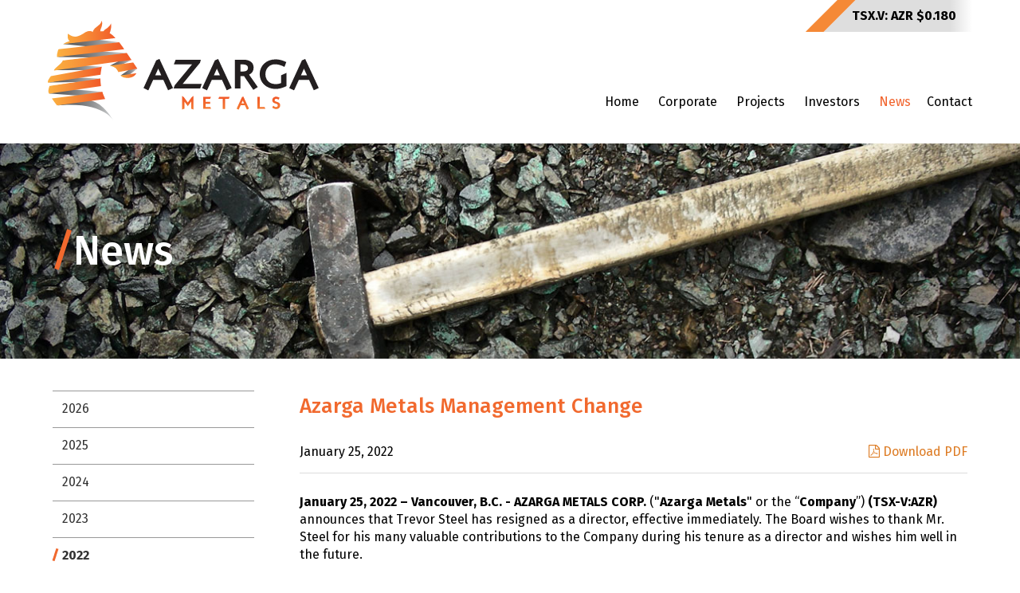

--- FILE ---
content_type: text/html; charset=UTF-8
request_url: https://azargametals.com/news/2022/azarga-metals-management-change-2022-01-25
body_size: 6171
content:


<!DOCTYPE html>
<!--
      ___          ___          ___          ___
     /  /\        /  /\        /  /\        /  /\     ___
    /  /::\      /  /::\      /  /::|      /  /::\   /__/\
   /  /:/\:\    /  /:/\:\    /  /:|:|     /  /:/\:\  \  \:\
  /  /::\ \:\  /  /:/  \:\  /  /:/|:|__  /  /::\ \:\  \__\:\
 /__/:/\:\_\:\/__/:/ \__\:|/__/:/ |:| /\/__/:/\:\ \:\ /  /::\
 \__\/  \:\/:/\  \:\ /  /:/\__\/  |:|/:/\  \:\ \:\_\//  /:/\:\
      \__\::/  \  \:\  /:/     |  |:/:/  \  \:\ \:\ /  /:/__\/
      /  /:/    \  \:\/:/      |__|::/    \  \:\_\//__/:/
     /__/:/      \__\::/       /__/:/      \  \:\  \__\/
     \__\/           ~~        \__\/        \__\/
-->
<!--[if lt IE 7]><html id="top" class="lt-ie9 lt-ie8 lt-ie7 Chrome 131.0.0.0 news-section azarga-metals-management-change-2022-01-25-page " lang="en" direction="ltr" env="production"><![endif]-->
<!--[if IE 7]><html id="top" class="lt-ie9 lt-ie8 Chrome 131.0.0.0 news-section azarga-metals-management-change-2022-01-25-page " lang="en" direction="ltr" env="production"><![endif]-->
<!--[if IE 8]><html id="top" class="lt-ie9 Chrome 131.0.0.0 news-section azarga-metals-management-change-2022-01-25-page " lang="en" direction="ltr" env="production"><![endif]-->
<!--[if gt IE 8]><!--><html id="top" class="desktop-false Chrome 131.0.0.0 news-section azarga-metals-management-change-2022-01-25-page " lang="en" direction="ltr" env="production" xmlns:og="//opengraphprotocol.org/schema/"><!--<![endif]-->
    <head>
        
        <meta charset="">






<meta http-equiv="X-UA-Compatible" content="IE=edge,chrome=1" />
<meta http-equiv="cleartype" content="on" />

	<title>Azarga Metals Management Change | Azarga Metals Corp.</title>
	<meta property="og:title" content="Azarga Metals Management Change" />
	<meta name="twitter:title" content="Azarga Metals Management Change" />

	<meta name="description" content="January 25, 2022 – Vancouver, B.C. - AZARGA METALS CORP. ("Azarga Metals" or the “Company”) (TSX-V:AZR) announces that Trevor  Steel has resigned as a" />
	<meta property="og:description" content="January 25, 2022 – Vancouver, B.C. - AZARGA METALS CORP. ("Azarga Metals" or the “Company”) (TSX-V:AZR) announces that Trevor  Steel has resigned as a director, effective immediately.  The Board wishes to thank Mr. Steel for his  many valuable contributions to the Company during his tenure as a dire" />
	<meta name="twitter:description" content="January 25, 2022 – Vancouver, B.C. - AZARGA METALS CORP. ("Azarga Metals" or the “Company”) (TSX-V:AZR) announces that Trevor  Steel has resigned as a director, effective immediately.  The Board wishe" />
<meta property="og:url" content="https://azargametals.com/news/2022/azarga-metals-management-change-2022-01-25" />



	<meta name="viewport" content="width=device-width, initial-scale=1.0, user-scalable=no">
	<meta name="HandheldFriendly" content="True" />
	<meta name="MobileOptimized" content="320" />


        <link rel="dns-prefetch" href="//cdn.adnetcms.com">
        <link rel="dns-prefetch" href="//fonts.googleapis.com">
        <link rel="shortcut icon" href="/assets/design2016/img/favicon.png" />
        <link href="https://fonts.googleapis.com/css?family=Fira+Sans:400,500,700" rel="stylesheet">
        <link rel="stylesheet" type="text/css" href="/assets/design2016/css/design2016.css">

       <link rel="preconnect" href="https://fonts.googleapis.com">
        <link rel="preconnect" href="https://fonts.gstatic.com" crossorigin>
        <link href="https://fonts.googleapis.com/css2?family=Fira+Sans:wght@300;400;700&display=swap" rel="stylesheet">
        <!-- Google tag (gtag.js) -->
        <script async src="https://www.googletagmanager.com/gtag/js?id=G-60VFYRZ4VK"></script>
        <script>
        window.dataLayer = window.dataLayer || [];
        function gtag(){dataLayer.push(arguments);}
        gtag('js', new Date());

        gtag('config', 'G-60VFYRZ4VK');
        </script>
    </head>

    <body class="main-bg">
        <!--[if lt IE 9]>
        <p class="browsehappy">You are using an <strong>outdated</strong> browser. Please <a href="http://browsehappy.com/">upgrade your browser</a> to improve your experience.</p>
        <![endif]-->

                    <header>
    <div class="wrapper">
        <h1 class="logo">
            <a class="svg" href="/">
                <svg data-name="Layer 1" id="logo" viewbox="0 0 547.16 200.76" xmlns="http://www.w3.org/2000/svg" xmlns:xlink="http://www.w3.org/1999/xlink">
                    <defs>
                        <lineargradient gradientunits="userSpaceOnUse" id="linear-gradient" x1="2.47" x2="110.15" y1="144.79" y2="144.79">
                            <stop offset="0" stop-color="#58595b">
                            </stop>
                            <stop offset="0.16" stop-color="#5d5e60">
                            </stop>
                            <stop offset="0.35" stop-color="#6c6d6f">
                            </stop>
                            <stop offset="0.55" stop-color="#848587">
                            </stop>
                            <stop offset="0.77" stop-color="#a5a7a8">
                            </stop>
                            <stop offset="1" stop-color="#d0d2d3">
                            </stop>
                            <stop offset="1" stop-color="#d1d3d4">
                            </stop>
                        </lineargradient>
                        <lineargradient id="linear-gradient-2" x1="13.01" x2="109.13" xlink:href="#linear-gradient" y1="94.07" y2="94.07">
                        </lineargradient>
                        <lineargradient id="linear-gradient-3" x1="30.8" x2="144.05" xlink:href="#linear-gradient" y1="45" y2="45">
                        </lineargradient>
                        <lineargradient id="linear-gradient-4" x1="18.51" x2="159.52" xlink:href="#linear-gradient" y1="67.75" y2="67.75">
                        </lineargradient>
                        <lineargradient id="linear-gradient-5" x1="0.62" x2="106.26" xlink:href="#linear-gradient" y1="119.4" y2="119.4">
                        </lineargradient>
                        <lineargradient id="linear-gradient-6" x1="146.84" x2="180.76" xlink:href="#linear-gradient" y1="103.45" y2="103.45">
                        </lineargradient>
                        <lineargradient id="linear-gradient-7" x1="155.06" x2="268.12" xlink:href="#linear-gradient" y1="313.77" y2="313.77">
                        </lineargradient>
                        <lineargradient id="linear-gradient-8" x1="125.54" x2="169.22" xlink:href="#linear-gradient" y1="85.07" y2="85.07">
                        </lineargradient>
                        <lineargradient gradientunits="userSpaceOnUse" id="linear-gradient-9" x1="166.87" x2="272.86" y1="157.22" y2="157.22">
                            <stop offset="0" stop-color="#fbb040">
                            </stop>
                            <stop offset="1" stop-color="#f15a29">
                            </stop>
                        </lineargradient>
                        <lineargradient id="linear-gradient-10" x1="154.55" x2="290.48" xlink:href="#linear-gradient-9" y1="191.95" y2="191.95">
                        </lineargradient>
                        <lineargradient id="linear-gradient-11" x1="148.52" x2="305.29" xlink:href="#linear-gradient-9" y1="216.28" y2="216.28">
                        </lineargradient>
                        <lineargradient id="linear-gradient-12" x1="261.62" x2="316.83" xlink:href="#linear-gradient-9" y1="227.48" y2="227.48">
                        </lineargradient>
                        <lineargradient id="linear-gradient-13" x1="136.07" x2="245.2" xlink:href="#linear-gradient-9" y1="242.58" y2="242.58">
                        </lineargradient>
                        <lineargradient id="linear-gradient-14" x1="282.91" x2="314.86" xlink:href="#linear-gradient-9" y1="244.17" y2="244.17">
                        </lineargradient>
                        <lineargradient id="linear-gradient-15" x1="137.17" x2="243.56" xlink:href="#linear-gradient-9" y1="265.36" y2="265.36">
                        </lineargradient>
                        <lineargradient id="linear-gradient-16" x1="144.33" x2="251.85" xlink:href="#linear-gradient-9" y1="290.56" y2="290.56">
                        </lineargradient>
                        <lineargradient id="linear-gradient-17" x1="418.75" x2="418.75" xlink:href="#linear-gradient-9" y1="348.17" y2="289.54">
                        </lineargradient>
                        <lineargradient id="linear-gradient-18" x1="457.84" x2="457.84" xlink:href="#linear-gradient-9" y1="348.17" y2="289.54">
                        </lineargradient>
                        <lineargradient id="linear-gradient-19" x1="491.9" x2="491.9" xlink:href="#linear-gradient-9" y1="348.17" y2="289.54">
                        </lineargradient>
                        <lineargradient id="linear-gradient-20" x1="529.88" x2="529.88" xlink:href="#linear-gradient-9" y1="348.16" y2="289.54">
                        </lineargradient>
                        <lineargradient id="linear-gradient-21" x1="567.43" x2="567.43" xlink:href="#linear-gradient-9" y1="348.17" y2="289.54">
                        </lineargradient>
                        <lineargradient id="linear-gradient-22" x1="597.35" x2="597.35" xlink:href="#linear-gradient-9" y1="348.16" y2="289.54">
                        </lineargradient>
                    </defs>
                    <title>
                        logo
                    </title>
                    <polygon points="2.47 146.62 73.34 151.91 110.16 143.22 44.21 137.67 2.47 146.62" style="fill:url(#linear-gradient)">
                    </polygon>
                    <polygon points="13.01 99.71 79.8 99.72 109.13 92.93 43.34 88.41 13.01 99.71" style="fill:url(#linear-gradient-2)">
                    </polygon>
                    <polygon points="30.8 47.13 89.03 52.58 144.05 43.42 94.51 37.41 30.8 47.13" style="fill:url(#linear-gradient-3)">
                    </polygon>
                    <polygon points="18.51 73.17 112.96 74.28 159.51 65.04 96.01 61.22 18.51 73.17" style="fill:url(#linear-gradient-4)">
                    </polygon>
                    <polygon points="0.62 124.44 78.3 123.28 106.26 116.38 55.41 114.36 0.62 124.44" style="fill:url(#linear-gradient-5)">
                    </polygon>
                    <polygon points="180.76 96.44 162.81 110.45 146.84 110.44 165.8 97.38 180.76 96.44" style="fill:url(#linear-gradient-6)">
                    </polygon>
                    <path d="M155.06,304.29l51.54-10.42s31.56-9.62,61.52,40.54C268.12,334.41,249.2,295.95,155.06,304.29Z" style="fill:url(#linear-gradient-7)" transform="translate(-136.07 -133.65)">
                    </path>
                    <polygon points="169.22 79.29 144.12 90.85 125.54 90.53 146.11 79.88 169.22 79.29" style="fill:url(#linear-gradient-8)">
                    </polygon>
                    <path d="M296,198.65h-0.46l0,0.06Z" style="fill:#c49a6c" transform="translate(-136.07 -133.65)">
                    </path>
                    <path d="M201,298.67h0.52l-0.07-.08Z" style="fill:#c49a6c" transform="translate(-136.07 -133.65)">
                    </path>
                    <path d="M260.8,158.82a35.82,35.82,0,0,0,1.65-4.35c2.74-8.9,1.06-15.53,1.06-15.53,0,3-6.09,9.1-9.71,11a16.59,16.59,0,0,0-5.65,5.08c-3.84-.21-6.1-0.21-6.1-0.21-0.22-2.33,1.36-5.71,1.36-5.71,4.74-10.36,1.13-15.44,1.13-15.44-0.68,6.13-5.43,8.67-11.53,13.75s-6.1,9.1-6.1,9.1c-7-5.5-16.72,1.48-16.72,1.48s-2,1.42-4.93,3.05c-3.94,2.2-9.51,4.78-14.05,4.78a19.54,19.54,0,0,1-8.55-2.19,27,27,0,0,1-5.91-3.95,26,26,0,0,0-.6,4.69,14.58,14.58,0,0,0,1.45,7.26,8.06,8.06,0,0,0,2.54,3.06,42.51,42.51,0,0,0-13.27,6.1L233,173.21l39.85-4.57C264.78,160.07,260.8,158.82,260.8,158.82Z" style="fill:url(#linear-gradient-9)" transform="translate(-136.07 -133.65)">
                    </path>
                    <path d="M289.72,190.13l0-.05c-3.51-5.12-6.7-9.41-9.57-13l-89,10.19-33.34,3.82a28.66,28.66,0,0,0-1.54,3.58,32.82,32.82,0,0,0-1.71,12.16L239.84,197l50.65-5.81Z" style="fill:url(#linear-gradient-10)" transform="translate(-136.07 -133.65)">
                    </path>
                    <path d="M295.59,198.7s-129.28,15-129.3,15.07c-1.55,6.2-18.46,16.13-17.75,20.09l123.3-17.09,24.91-2.86,8.54-1C302.59,209,299.37,204.23,295.59,198.7Z" style="fill:url(#linear-gradient-11)" transform="translate(-136.07 -133.65)">
                    </path>
                    <path d="M316.83,230.1s-2.5-3.78-8.23-12.27l-47,6.36c2.24,0.74,4.69,1.58,7.32,2.53a13.49,13.49,0,0,1,6.8,5.43,41.84,41.84,0,0,1,2.78,5Z" style="fill:url(#linear-gradient-12)" transform="translate(-136.07 -133.65)">
                    </path>
                    <path d="M142.45,245.27c-3.47,4.48-7.5,9.44-6.08,13.3l106.27-16.17c0.11-1.36.24-2.68,0.39-3.94,0.32-2.64.71-5.06,1.14-7.22,0.34-1.73.7-3.29,1-4.65Z" style="fill:url(#linear-gradient-13)" transform="translate(-136.07 -133.65)">
                    </path>
                    <path d="M297,248.92c10.64-.1,15.6-4.83,17.91-9.51l-31.95,4.68C285.64,247,289.7,249,297,248.92Z" style="fill:url(#linear-gradient-14)" transform="translate(-136.07 -133.65)">
                    </path>
                    <path d="M243,261.53c-0.33-2.69-.53-5.31-0.63-7.83q-0.07-1.87-.07-3.67s-102.91,15.13-102.93,15.18c-2.18,6.92-3.3,11.05-.87,15.47l105-15.4C243.35,264,243.18,262.77,243,261.53Z" style="fill:url(#linear-gradient-15)" transform="translate(-136.07 -133.65)">
                    </path>
                    <path d="M246.15,276.62l-1.46.22,1.54,0Z" style="fill:#00aeef" transform="translate(-136.07 -133.65)">
                    </path>
                    <path d="M249,284.78c-1.07-2.67-2-5.31-2.76-7.91l-1.54,0-44.75,6.55-55.61,7a155.43,155.43,0,0,0,10.3,13.93l97.23-13.08C250.79,289.06,249.84,286.91,249,284.78Z" style="fill:url(#linear-gradient-16)" transform="translate(-136.07 -133.65)">
                    </path>
                    <path d="M388.94,269.27l-10,4.51L369.46,253H348.74l-9.66,21-9.74-4.67L355,213.45l6.55-2.79Zm-29.88-39L353,243.65H365.2Z" style="fill:#231f20" transform="translate(-136.07 -133.65)">
                    </path>
                    <path d="M408.42,261H446.9l-3.19,9.33H390l2.45-6.71,34.87-41.91H390.57l3.68-9.5h50.84l-1.64,6.14Z" style="fill:#231f20" transform="translate(-136.07 -133.65)">
                    </path>
                    <path d="M507.39,269.27l-10,4.51L487.91,253H467.2l-9.66,21-9.75-4.67,25.7-55.82,6.55-2.79Zm-29.88-39-6.05,13.34h12.19Z" style="fill:#231f20" transform="translate(-136.07 -133.65)">
                    </path>
                    <path d="M530.88,212.21a31.27,31.27,0,0,1,9.7,1.31A17.83,17.83,0,0,1,547,217a13.17,13.17,0,0,1,3.56,5.08,16.19,16.19,0,0,1,1.1,5.9q0,10.23-9.09,14.32l17.52,25-9,5.65-18.75-27.67H525v25.05h-11V212.21h16.94ZM525,236h5.16q5.16,0,7.66-1.92a6.39,6.39,0,0,0,2.5-5.36,6.19,6.19,0,0,0-2.46-5.08q-2.46-2-7.86-2h-5V236Z" style="fill:#231f20" transform="translate(-136.07 -133.65)">
                    </path>
                    <path d="M614,226.79a47.55,47.55,0,0,0-10.6-4.3,35.81,35.81,0,0,0-8.47-1.1,19.58,19.58,0,0,0-7.74,1.51,18.59,18.59,0,0,0-6.14,4.18,19.36,19.36,0,0,0-4.05,6.3,21.13,21.13,0,0,0-1.48,8,22.62,22.62,0,0,0,1.23,7.41,18.12,18.12,0,0,0,3.81,6.39,18.7,18.7,0,0,0,6.43,4.5,22.8,22.8,0,0,0,9.17,1.68,31.28,31.28,0,0,0,5.85-.49,22.26,22.26,0,0,0,5-1.55V243.73l11-5v26.69a56.05,56.05,0,0,1-11.46,4.34A43.25,43.25,0,0,1,596,271.15a35.18,35.18,0,0,1-12.73-2.25,31,31,0,0,1-10.15-6.26,28.55,28.55,0,0,1-6.71-9.5,30.72,30.72,0,0,1,0-23.78,27.92,27.92,0,0,1,6.59-9.37,30.83,30.83,0,0,1,10-6.18,34.59,34.59,0,0,1,12.6-2.25q2.46,0,4.79.21a37.77,37.77,0,0,1,4.91.78,46.43,46.43,0,0,1,5.57,1.64q3,1.06,6.84,2.78Z" style="fill:#231f20" transform="translate(-136.07 -133.65)">
                    </path>
                    <path d="M683.23,269.27l-10,4.51L663.75,253H643l-9.66,21-9.74-4.67,25.71-55.82,6.55-2.79Zm-29.88-39-6.06,13.34h12.2Z" style="fill:#231f20" transform="translate(-136.07 -133.65)">
                    </path>
                    <path d="M426.76,287.64l3.49-2.53v27.52l-4.65-1.68V296.47h0l-6.82,9.38L412,296.5h-0.07v14.44l-4.65,1.68V285.21l3.52,2.43,8,10.81Z" style="fill:url(#linear-gradient-17)" transform="translate(-136.07 -133.65)">
                    </path>
                    <path d="M463.81,291h-9.1v6.13h9.07V301h-9.07v6.33h9.62l1.3,3.9H450.06V287h15.5Z" style="fill:url(#linear-gradient-18)" transform="translate(-136.07 -133.65)">
                    </path>
                    <path d="M501.76,291H494v20.33h-4.66V291H480.6l1.44-4h21.15Z" style="fill:url(#linear-gradient-19)" transform="translate(-136.07 -133.65)">
                    </path>
                    <path d="M542.34,310.87l-4.18,1.89-4-8.7h-8.66l-4,8.77-4.07-2,10.75-23.33,2.74-1.16Zm-12.49-16.29-2.53,5.58h5.1Z" style="fill:url(#linear-gradient-20)" transform="translate(-136.07 -133.65)">
                    </path>
                    <path d="M564.06,307.35h9.68l1.71,3.9H559.4v-24.2h4.66v20.29Z" style="fill:url(#linear-gradient-21)" transform="translate(-136.07 -133.65)">
                    </path>
                    <path d="M602.24,292.74q-1.54-.82-2.63-1.35a5.19,5.19,0,0,0-2.29-.53,3.15,3.15,0,0,0-2.23.82,2.69,2.69,0,0,0-.89,2.05,2.1,2.1,0,0,0,.82,1.76,7.93,7.93,0,0,0,2.06,1.1c0.82,0.31,1.72.6,2.69,0.89a11,11,0,0,1,2.69,1.2,6.77,6.77,0,0,1,2.05,2,6,6,0,0,1,.82,3.34,7.92,7.92,0,0,1-.63,3.23,7,7,0,0,1-1.73,2.39,7.57,7.57,0,0,1-2.57,1.49,9.46,9.46,0,0,1-3.15.51,10.78,10.78,0,0,1-3.85-.72,21.55,21.55,0,0,1-4-2.05l1.71-4,1.37,0.92c0.48,0.32,1,.61,1.42.87a9.77,9.77,0,0,0,1.41.65,3.93,3.93,0,0,0,1.35.26,5,5,0,0,0,1.76-.28,3.41,3.41,0,0,0,1.2-.72,2.74,2.74,0,0,0,.67-1,3.07,3.07,0,0,0,.21-1.09,2.77,2.77,0,0,0-.83-2.16,6.66,6.66,0,0,0-2.05-1.25,27.5,27.5,0,0,0-2.68-.91,10.86,10.86,0,0,1-2.69-1.15,6.51,6.51,0,0,1-2.06-1.93,5.76,5.76,0,0,1-.82-3.28A6.24,6.24,0,0,1,590,291a7.23,7.23,0,0,1,1.66-2.24,7.75,7.75,0,0,1,2.46-1.51,8.35,8.35,0,0,1,3-.55A13,13,0,0,1,604,288.9Z" style="fill:url(#linear-gradient-22)" transform="translate(-136.07 -133.65)">
                    </path>
                </svg>
            </a>
        </h1>

        
    <ul class="main-nav uk-hidden-medium uk-hidden-small">
            <li class="">
          <a href="/">Home</a>      
                   
      </li>
            <li class=" uk-parent">
          <a href="/corporate">Corporate</a>      
                     <ul class="sub">      <li class="">
          <a href="/corporate/management">Management</a>      
                   
      </li>
            <li class="">
          <a href="/corporate/directors">Directors / Advisors</a>      
                   
      </li>
            <li class="">
          <a href="/corporate/governance">Corporate Governance</a>      
                   
      </li>
      </ul>
                  
      </li>
            <li class=" uk-parent">
          <a href="/projects">Projects</a>      
                     <ul class="sub">      <li class=" uk-parent">
          <a href="/projects/marg">Marg</a>      
                     <ul class="sub">      <li class="">
          <a href="/projects/marg/technical-report">Technical Report</a>      
                   
      </li>
      </ul>
                  
      </li>
      </ul>
                  
      </li>
            <li class=" uk-parent">
          <a href="/investors">Investors</a>      
                     <ul class="sub">      <li class="">
          <a href="/investors/share-info">Stock Info</a>      
                   
      </li>
            <li class="">
          <a href="/investors/capital-structure">Capital Structure</a>      
                   
      </li>
            <li class="">
          <a href="/investors/financials">Financials</a>      
                   
      </li>
            <li class="">
          <a href="/investors/presentation">Presentation</a>      
                   
      </li>
            <li class="">
          <a href="/investors/corporate-contacts">Corporate Contacts</a>      
                   
      </li>
            <li class="">
          <a href="/investors/media-coverage-intro">Media Coverage</a>      
                   
      </li>
            <li class="">
          <a href="/investors/management-proxy-material">Management Proxy Material</a>      
                   
      </li>
            <li class="">
          <a href="/investors/estma">ESTMA</a>      
                   
      </li>
      </ul>
                  
      </li>
            <li class="uk-active">
          <a href="/news">News</a>      
                   
      </li>
            <li class=" last">
          <a href="/contact">Contact</a>      
                   
      </li>
      
    </ul>







        <div class="stock-symbol">
            <div class="edge"></div>
            <div class="panel stock-quotes" data-provider="quotemedia" data-symbol="AZR:CA" data-decimal="3">
                TSX.V: AZR <span data-kind="last" data-prefix="$"></span>
            </div>
        </div>

        <a class="mobile-nav-btn uk-hidden-large" href="#">
            <span>Menu</span>
        </a>
    </div>
</header>
        
        <div class="main-body">

                                  <div id="banner" style="background: url('/assets/img/banners/slide_1.jpg') no-repeat 50% 0;background-size:cover;">
    	<div class="wrapper">
			<h2>News</h2>
		</div>
    </div>
  

                        
            <div class="wrapper">

                            <div class="main-sub uk-clearfix" data-uk-grid-match>
                <div class="col main-col">
                    <h2 class="header">Azarga Metals Management Change</h2>
                    <div>
	<div class="date uk-clearfix">
		<span>January 25, 2022</span>

		    	<a href="/assets/docs/nr/AZRNR2022-01_TSteelResigns.pdf" class="uk-float-right" target="_blank"><span><span class="uk-icon-file-pdf-o"></span> Download PDF</span></a>
    	
	</div>
    <hr>
</div>


<div>

	<p><strong>January 25, 2022 – Vancouver, B.C. - AZARGA METALS CORP.</strong> ("<strong>Azarga Metals</strong>" or the “<strong>Company</strong>”) <strong>(TSX-V:AZR)</strong> announces that Trevor  Steel has resigned as a director, effective immediately.  The Board wishes to thank Mr. Steel for his  many valuable contributions to the Company during his tenure as a director and  wishes him well in the future.
</p>
<p><strong>AZARGA METALS CORP.</strong>
</p>
<p><em>"Gordon Tainton"</em>
</p>
<p>Gordon  Tainton,<br>
	President  and CEO
</p>
<p>For further information  please contact: Doris Meyer, at +1 604 536-2711 ext. 3, visit www.azargametals.com.   The address of the head office of Azarga Metals is Unit 1 - 15782 Marine  Drive, White Rock, BC V4B 1E6, British Columbia, Canada.
</p>
<p><em>Neither the TSX Venture  Exchange nor its Regulation Services Provider (as that term is defined in the  policies of the TSX Venture Exchange) accepts responsibility for the adequacy  or accuracy of this release.</em>
</p>

</div>
                </div>
                <div class="col side-col">
                    


            
    
            <div class="subnav">
            <ul class="side-nav">
                                    <li><a href="/news/2026">2026</a></li>
                                    <li><a href="/news/2025">2025</a></li>
                                    <li><a href="/news/2024">2024</a></li>
                                    <li><a href="/news/2023">2023</a></li>
                                    <li class="uk-active"><a href="/news/2022">2022</a></li>
                                    <li><a href="/news/2021">2021</a></li>
                                    <li><a href="/news/2020">2020</a></li>
                                    <li><a href="/news/2019">2019</a></li>
                                    <li><a href="/news/2018">2018</a></li>
                                    <li><a href="/news/2017">2017</a></li>
                                    <li><a href="/news/2016">2016</a></li>
                                    <li><a href="/news/2015">2015</a></li>
                
            </ul>
        </div>
    

                </div>
            </div>

            
            <footer class="uk-clearfix">
    <div class="wrapper">
        <div class="col col-1">
            
    <ul>
                    <li class="">
                <a href="/">Home</a>
            </li>
                    <li class="">
                <a href="/corporate">Corporate</a>
            </li>
                    <li class="">
                <a href="/projects">Projects</a>
            </li>
                    <li class="">
                <a href="/investors">Investors</a>
            </li>
                    <li class=" uk-active">
                <a href="/news">News</a>
            </li>
                    <li class=" last">
                <a href="/contact">Contact</a>
            </li>
        
    </ul>




        </div>

        <div class="col col-2">
            Copyright &copy; 2026 Azarga Metals Corp.
        </div>
    </div>
</footer>

            </div>
        </div>
        
        




    <div class="mobile-nav">
        <ul class="stock stock-quotes" data-provider="quotemedia" data-symbol="AXR:CA">
            <li class="symbol"><a class="uk-icon-line-chart" href="/investors/share-info"></a>TSX.V: AZR</li>
            <li class="price"><span data-kind="last" data-prefix="$"></span></li>
        </ul>
        <ul class="nav">
                                                <li class=""><a href="/">Home</a></li>
                                                                <li class="has-sub"><a href="/corporate">Corporate</a>
                        <ul class="sub">
                                                    <li class=""><a href="/corporate/management">Management</a></li>
                                                    <li class=""><a href="/corporate/directors">Directors / Advisors</a></li>
                                                    <li class=""><a href="/corporate/governance">Corporate Governance</a></li>
                        
                        </ul>
                    </li>
                                                                <li class="has-sub"><a href="/projects">Projects</a>
                        <ul class="sub">
                                                    <li class=""><a href="/projects/marg">Marg</a></li>
                        
                        </ul>
                    </li>
                                                                <li class="has-sub"><a href="/investors">Investors</a>
                        <ul class="sub">
                                                    <li class=""><a href="/investors/share-info">Stock Info</a></li>
                                                    <li class=""><a href="/investors/capital-structure">Capital Structure</a></li>
                                                    <li class=""><a href="/investors/financials">Financials</a></li>
                                                    <li class=""><a href="/investors/presentation">Presentation</a></li>
                                                    <li class=""><a href="/investors/corporate-contacts">Corporate Contacts</a></li>
                                                    <li class=""><a href="/investors/media-coverage-intro">Media Coverage</a></li>
                                                    <li class=""><a href="/investors/management-proxy-material">Management Proxy Material</a></li>
                                                    <li class=""><a href="/investors/estma">ESTMA</a></li>
                        
                        </ul>
                    </li>
                                                                <li class=""><a href="/news">News</a></li>
                                                                <li class=""><a href="/contact">Contact</a></li>
                            
        </ul>
        <ul class="copyright">
            <li>Copyright &copy; 2026<br />Azarga Metals Corp.<br />All rights reserved.</li>
        </ul>
    </div>



        
        <script src="/assets/design2016/js/design2016.js" async defer></script>
        <script src="https://cdn.adnetcms.com/lib/adnetapi/js/stockquotes.min.js" defer></script>
        <script>
    (function(i,s,o,g,r,a,m){i['GoogleAnalyticsObject']=r;i[r]=i[r]||function(){
    (i[r].q=i[r].q||[]).push(arguments)},i[r].l=1*new Date();a=s.createElement(o),
    m=s.getElementsByTagName(o)[0];a.async=1;a.src=g;m.parentNode.insertBefore(a,m)
    })(window,document,'script','//www.google-analytics.com/analytics.js','ga');
    ga('create', 'UA-4626057-26', 'auto');
    ga('send', 'pageview');
</script>
        
    </body>
</html>


--- FILE ---
content_type: text/css
request_url: https://azargametals.com/assets/design2016/css/design2016.css
body_size: 31378
content:
/*! UIkit 2.26.3 | http://www.getuikit.com | (c) 2014 YOOtheme | MIT License */
html {
  font: 400 14px/20px "Helvetica Neue",Helvetica,Arial,sans-serif;
  -webkit-text-size-adjust: 100%;
  -ms-text-size-adjust: 100%;
  background: #fff;
  color: #444; }

body {
  margin: 0; }

a {
  background: 0 0; }

a:active, a:hover {
  outline: 0; }

.uk-link, a {
  color: #07d;
  text-decoration: none;
  cursor: pointer; }

.uk-link:hover, a:hover {
  color: #059;
  text-decoration: underline; }

abbr[title] {
  border-bottom: 1px dotted; }

b, strong {
  font-weight: 700; }

:not(pre) > code, :not(pre) > kbd, :not(pre) > samp {
  font-size: 12px;
  font-family: Consolas,monospace,serif;
  color: #d05;
  white-space: nowrap;
  padding: 0 4px;
  border: 1px solid #ddd;
  border-radius: 3px;
  background: #fafafa; }

em {
  color: #d05; }

ins {
  background: #ffa;
  color: #444;
  text-decoration: none; }

mark {
  background: #ffa;
  color: #444; }

q {
  font-style: italic; }

small {
  font-size: 80%; }

sub, sup {
  font-size: 75%;
  line-height: 0;
  position: relative;
  vertical-align: baseline; }

sup {
  top: -.5em; }

sub {
  bottom: -.25em; }

audio, canvas, iframe, img, svg, video {
  vertical-align: middle; }

audio, canvas, img, svg, video {
  max-width: 100%;
  height: auto;
  box-sizing: border-box; }

.uk-img-preserve, .uk-img-preserve audio, .uk-img-preserve canvas, .uk-img-preserve img, .uk-img-preserve svg, .uk-img-preserve video {
  max-width: none; }

img {
  border: 0; }

svg:not(:root) {
  overflow: hidden; }

blockquote, figure {
  margin: 0; }

address, blockquote, dl, fieldset, figure, ol, p, pre, ul {
  margin: 0 0 15px 0; }

* + address, * + blockquote, * + dl, * + fieldset, * + figure, * + ol, * + p, * + pre, * + ul {
  margin-top: 15px; }

h1, h2, h3, h4, h5, h6 {
  margin: 0 0 15px 0;
  font-family: "Helvetica Neue",Helvetica,Arial,sans-serif;
  font-weight: 400;
  color: #444;
  text-transform: none; }

* + h1, * + h2, * + h3, * + h4, * + h5, * + h6 {
  margin-top: 25px; }

.uk-h1, h1 {
  font-size: 36px;
  line-height: 42px; }

.uk-h2, h2 {
  font-size: 24px;
  line-height: 30px; }

.uk-h3, h3 {
  font-size: 18px;
  line-height: 24px; }

.uk-h4, h4 {
  font-size: 16px;
  line-height: 22px; }

.uk-h5, h5 {
  font-size: 14px;
  line-height: 20px; }

.uk-h6, h6 {
  font-size: 12px;
  line-height: 18px; }

ol, ul {
  padding-left: 30px; }

ol > li > ol, ol > li > ul, ul > li > ol, ul > li > ul {
  margin: 0; }

dt {
  font-weight: 700; }

dd {
  margin-left: 0; }

hr {
  box-sizing: content-box;
  height: 0;
  margin: 15px 0;
  border: 0;
  border-top: 1px solid #ddd; }

address {
  font-style: normal; }

blockquote {
  padding-left: 15px;
  border-left: 5px solid #ddd;
  font-size: 16px;
  line-height: 22px;
  font-style: italic; }

pre {
  padding: 10px;
  background: #fafafa;
  font: 12px/18px Consolas,monospace,serif;
  color: #444;
  -moz-tab-size: 4;
  -o-tab-size: 4;
  tab-size: 4;
  overflow: auto;
  border: 1px solid #ddd;
  border-radius: 3px; }

::-moz-selection {
  background: #39f;
  color: #fff;
  text-shadow: none; }

::selection {
  background: #39f;
  color: #fff;
  text-shadow: none; }

article, aside, details, figcaption, figure, footer, header, main, nav, section, summary {
  display: block; }

progress {
  vertical-align: baseline; }

audio:not([controls]) {
  display: none; }

[hidden], template {
  display: none; }

iframe {
  border: 0; }

@media screen and (max-width: 400px) {
  @-ms-viewport {
    width: device-width; } }

.uk-grid {
  display: -webkit-box;
  display: flex;
  flex-wrap: wrap;
  margin: 0;
  padding: 0;
  list-style: none; }

.uk-grid:after, .uk-grid:before {
  content: "";
  display: block;
  overflow: hidden; }

.uk-grid:after {
  clear: both; }

.uk-grid > * {
  -webkit-box-flex: 0;
  flex: none;
  margin: 0;
  float: left; }

.uk-grid > * > :last-child {
  margin-bottom: 0; }

.uk-grid {
  margin-left: -25px; }

.uk-grid > * {
  padding-left: 25px; }

.uk-grid + .uk-grid, .uk-grid-margin, .uk-grid > * > .uk-panel + .uk-panel {
  margin-top: 25px; }

@media (min-width: 1220px) {
  .uk-grid {
    margin-left: -35px; }
  .uk-grid > * {
    padding-left: 35px; }
  .uk-grid + .uk-grid, .uk-grid-margin, .uk-grid > * > .uk-panel + .uk-panel {
    margin-top: 35px; } }

.uk-grid-collapse {
  margin-left: 0; }

.uk-grid-collapse > * {
  padding-left: 0; }

.uk-grid-collapse + .uk-grid-collapse, .uk-grid-collapse > * > .uk-panel + .uk-panel, .uk-grid-collapse > .uk-grid-margin {
  margin-top: 0; }

.uk-grid-small {
  margin-left: -10px; }

.uk-grid-small > * {
  padding-left: 10px; }

.uk-grid-small + .uk-grid-small, .uk-grid-small > * > .uk-panel + .uk-panel, .uk-grid-small > .uk-grid-margin {
  margin-top: 10px; }

.uk-grid-medium {
  margin-left: -25px; }

.uk-grid-medium > * {
  padding-left: 25px; }

.uk-grid-medium + .uk-grid-medium, .uk-grid-medium > * > .uk-panel + .uk-panel, .uk-grid-medium > .uk-grid-margin {
  margin-top: 25px; }

@media (min-width: 960px) {
  .uk-grid-large {
    margin-left: -35px; }
  .uk-grid-large > * {
    padding-left: 35px; }
  .uk-grid-large + .uk-grid-large, .uk-grid-large-margin, .uk-grid-large > * > .uk-panel + .uk-panel {
    margin-top: 35px; } }

@media (min-width: 1220px) {
  .uk-grid-large {
    margin-left: -50px; }
  .uk-grid-large > * {
    padding-left: 50px; }
  .uk-grid-large + .uk-grid-large, .uk-grid-large-margin, .uk-grid-large > * > .uk-panel + .uk-panel {
    margin-top: 50px; } }

.uk-grid-divider:not(:empty) {
  margin-left: -25px;
  margin-right: -25px; }

.uk-grid-divider > * {
  padding-left: 25px;
  padding-right: 25px; }

.uk-grid-divider > [class*=uk-width-9-]:nth-child(n+2), .uk-grid-divider > [class*=uk-width-1-]:not(.uk-width-1-1):nth-child(n+2), .uk-grid-divider > [class*=uk-width-2-]:nth-child(n+2), .uk-grid-divider > [class*=uk-width-3-]:nth-child(n+2), .uk-grid-divider > [class*=uk-width-4-]:nth-child(n+2), .uk-grid-divider > [class*=uk-width-5-]:nth-child(n+2), .uk-grid-divider > [class*=uk-width-6-]:nth-child(n+2), .uk-grid-divider > [class*=uk-width-7-]:nth-child(n+2), .uk-grid-divider > [class*=uk-width-8-]:nth-child(n+2) {
  border-left: 1px solid #ddd; }

@media (min-width: 768px) {
  .uk-grid-divider > [class*=uk-width-medium-]:not(.uk-width-medium-1-1):nth-child(n+2) {
    border-left: 1px solid #ddd; } }

@media (min-width: 960px) {
  .uk-grid-divider > [class*=uk-width-large-]:not(.uk-width-large-1-1):nth-child(n+2) {
    border-left: 1px solid #ddd; } }

@media (min-width: 1220px) {
  .uk-grid-divider:not(:empty) {
    margin-left: -35px;
    margin-right: -35px; }
  .uk-grid-divider > * {
    padding-left: 35px;
    padding-right: 35px; }
  .uk-grid-divider:empty {
    margin-top: 35px;
    margin-bottom: 35px; } }

.uk-grid-divider:empty {
  margin-top: 25px;
  margin-bottom: 25px;
  border-top: 1px solid #ddd; }

.uk-grid-match > * {
  display: -webkit-box;
  display: flex;
  flex-wrap: wrap; }

.uk-grid-match > * > * {
  -webkit-box-flex: 0;
  flex: none;
  box-sizing: border-box;
  width: 100%; }

[class*=uk-grid-width] > * {
  box-sizing: border-box;
  width: 100%; }

.uk-grid-width-1-2 > * {
  width: 50%; }

.uk-grid-width-1-3 > * {
  width: 33.333%; }

.uk-grid-width-1-4 > * {
  width: 25%; }

.uk-grid-width-1-5 > * {
  width: 20%; }

.uk-grid-width-1-6 > * {
  width: 16.666%; }

.uk-grid-width-1-10 > * {
  width: 10%; }

.uk-grid-width-auto > * {
  width: auto; }

@media (min-width: 480px) {
  .uk-grid-width-small-1-1 > * {
    width: 100%; }
  .uk-grid-width-small-1-2 > * {
    width: 50%; }
  .uk-grid-width-small-1-3 > * {
    width: 33.333%; }
  .uk-grid-width-small-1-4 > * {
    width: 25%; }
  .uk-grid-width-small-1-5 > * {
    width: 20%; }
  .uk-grid-width-small-1-6 > * {
    width: 16.666%; }
  .uk-grid-width-small-1-10 > * {
    width: 10%; } }

@media (min-width: 768px) {
  .uk-grid-width-medium-1-1 > * {
    width: 100%; }
  .uk-grid-width-medium-1-2 > * {
    width: 50%; }
  .uk-grid-width-medium-1-3 > * {
    width: 33.333%; }
  .uk-grid-width-medium-1-4 > * {
    width: 25%; }
  .uk-grid-width-medium-1-5 > * {
    width: 20%; }
  .uk-grid-width-medium-1-6 > * {
    width: 16.666%; }
  .uk-grid-width-medium-1-10 > * {
    width: 10%; } }

@media (min-width: 960px) {
  .uk-grid-width-large-1-1 > * {
    width: 100%; }
  .uk-grid-width-large-1-2 > * {
    width: 50%; }
  .uk-grid-width-large-1-3 > * {
    width: 33.333%; }
  .uk-grid-width-large-1-4 > * {
    width: 25%; }
  .uk-grid-width-large-1-5 > * {
    width: 20%; }
  .uk-grid-width-large-1-6 > * {
    width: 16.666%; }
  .uk-grid-width-large-1-10 > * {
    width: 10%; } }

@media (min-width: 1220px) {
  .uk-grid-width-xlarge-1-1 > * {
    width: 100%; }
  .uk-grid-width-xlarge-1-2 > * {
    width: 50%; }
  .uk-grid-width-xlarge-1-3 > * {
    width: 33.333%; }
  .uk-grid-width-xlarge-1-4 > * {
    width: 25%; }
  .uk-grid-width-xlarge-1-5 > * {
    width: 20%; }
  .uk-grid-width-xlarge-1-6 > * {
    width: 16.666%; }
  .uk-grid-width-xlarge-1-10 > * {
    width: 10%; } }

[class*=uk-width] {
  box-sizing: border-box;
  width: 100%; }

.uk-width-1-1 {
  width: 100%; }

.uk-width-1-2, .uk-width-2-4, .uk-width-3-6, .uk-width-5-10 {
  width: 50%; }

.uk-width-1-3, .uk-width-2-6 {
  width: 33.333%; }

.uk-width-2-3, .uk-width-4-6 {
  width: 66.666%; }

.uk-width-1-4 {
  width: 25%; }

.uk-width-3-4 {
  width: 75%; }

.uk-width-1-5, .uk-width-2-10 {
  width: 20%; }

.uk-width-2-5, .uk-width-4-10 {
  width: 40%; }

.uk-width-3-5, .uk-width-6-10 {
  width: 60%; }

.uk-width-4-5, .uk-width-8-10 {
  width: 80%; }

.uk-width-1-6 {
  width: 16.666%; }

.uk-width-5-6 {
  width: 83.333%; }

.uk-width-1-10 {
  width: 10%; }

.uk-width-3-10 {
  width: 30%; }

.uk-width-7-10 {
  width: 70%; }

.uk-width-9-10 {
  width: 90%; }

@media (min-width: 480px) {
  .uk-width-small-1-1 {
    width: 100%; }
  .uk-width-small-1-2, .uk-width-small-2-4, .uk-width-small-3-6, .uk-width-small-5-10 {
    width: 50%; }
  .uk-width-small-1-3, .uk-width-small-2-6 {
    width: 33.333%; }
  .uk-width-small-2-3, .uk-width-small-4-6 {
    width: 66.666%; }
  .uk-width-small-1-4 {
    width: 25%; }
  .uk-width-small-3-4 {
    width: 75%; }
  .uk-width-small-1-5, .uk-width-small-2-10 {
    width: 20%; }
  .uk-width-small-2-5, .uk-width-small-4-10 {
    width: 40%; }
  .uk-width-small-3-5, .uk-width-small-6-10 {
    width: 60%; }
  .uk-width-small-4-5, .uk-width-small-8-10 {
    width: 80%; }
  .uk-width-small-1-6 {
    width: 16.666%; }
  .uk-width-small-5-6 {
    width: 83.333%; }
  .uk-width-small-1-10 {
    width: 10%; }
  .uk-width-small-3-10 {
    width: 30%; }
  .uk-width-small-7-10 {
    width: 70%; }
  .uk-width-small-9-10 {
    width: 90%; } }

@media (min-width: 768px) {
  .uk-width-medium-1-1 {
    width: 100%; }
  .uk-width-medium-1-2, .uk-width-medium-2-4, .uk-width-medium-3-6, .uk-width-medium-5-10 {
    width: 50%; }
  .uk-width-medium-1-3, .uk-width-medium-2-6 {
    width: 33.333%; }
  .uk-width-medium-2-3, .uk-width-medium-4-6 {
    width: 66.666%; }
  .uk-width-medium-1-4 {
    width: 25%; }
  .uk-width-medium-3-4 {
    width: 75%; }
  .uk-width-medium-1-5, .uk-width-medium-2-10 {
    width: 20%; }
  .uk-width-medium-2-5, .uk-width-medium-4-10 {
    width: 40%; }
  .uk-width-medium-3-5, .uk-width-medium-6-10 {
    width: 60%; }
  .uk-width-medium-4-5, .uk-width-medium-8-10 {
    width: 80%; }
  .uk-width-medium-1-6 {
    width: 16.666%; }
  .uk-width-medium-5-6 {
    width: 83.333%; }
  .uk-width-medium-1-10 {
    width: 10%; }
  .uk-width-medium-3-10 {
    width: 30%; }
  .uk-width-medium-7-10 {
    width: 70%; }
  .uk-width-medium-9-10 {
    width: 90%; } }

@media (min-width: 960px) {
  .uk-width-large-1-1 {
    width: 100%; }
  .uk-width-large-1-2, .uk-width-large-2-4, .uk-width-large-3-6, .uk-width-large-5-10 {
    width: 50%; }
  .uk-width-large-1-3, .uk-width-large-2-6 {
    width: 33.333%; }
  .uk-width-large-2-3, .uk-width-large-4-6 {
    width: 66.666%; }
  .uk-width-large-1-4 {
    width: 25%; }
  .uk-width-large-3-4 {
    width: 75%; }
  .uk-width-large-1-5, .uk-width-large-2-10 {
    width: 20%; }
  .uk-width-large-2-5, .uk-width-large-4-10 {
    width: 40%; }
  .uk-width-large-3-5, .uk-width-large-6-10 {
    width: 60%; }
  .uk-width-large-4-5, .uk-width-large-8-10 {
    width: 80%; }
  .uk-width-large-1-6 {
    width: 16.666%; }
  .uk-width-large-5-6 {
    width: 83.333%; }
  .uk-width-large-1-10 {
    width: 10%; }
  .uk-width-large-3-10 {
    width: 30%; }
  .uk-width-large-7-10 {
    width: 70%; }
  .uk-width-large-9-10 {
    width: 90%; } }

@media (min-width: 1220px) {
  .uk-width-xlarge-1-1 {
    width: 100%; }
  .uk-width-xlarge-1-2, .uk-width-xlarge-2-4, .uk-width-xlarge-3-6, .uk-width-xlarge-5-10 {
    width: 50%; }
  .uk-width-xlarge-1-3, .uk-width-xlarge-2-6 {
    width: 33.333%; }
  .uk-width-xlarge-2-3, .uk-width-xlarge-4-6 {
    width: 66.666%; }
  .uk-width-xlarge-1-4 {
    width: 25%; }
  .uk-width-xlarge-3-4 {
    width: 75%; }
  .uk-width-xlarge-1-5, .uk-width-xlarge-2-10 {
    width: 20%; }
  .uk-width-xlarge-2-5, .uk-width-xlarge-4-10 {
    width: 40%; }
  .uk-width-xlarge-3-5, .uk-width-xlarge-6-10 {
    width: 60%; }
  .uk-width-xlarge-4-5, .uk-width-xlarge-8-10 {
    width: 80%; }
  .uk-width-xlarge-1-6 {
    width: 16.666%; }
  .uk-width-xlarge-5-6 {
    width: 83.333%; }
  .uk-width-xlarge-1-10 {
    width: 10%; }
  .uk-width-xlarge-3-10 {
    width: 30%; }
  .uk-width-xlarge-7-10 {
    width: 70%; }
  .uk-width-xlarge-9-10 {
    width: 90%; } }

@media (min-width: 768px) {
  [class*=uk-push-], [class*=uk-pull-] {
    position: relative; }
  .uk-push-1-2, .uk-push-2-4, .uk-push-3-6, .uk-push-5-10 {
    left: 50%; }
  .uk-push-1-3, .uk-push-2-6 {
    left: 33.333%; }
  .uk-push-2-3, .uk-push-4-6 {
    left: 66.666%; }
  .uk-push-1-4 {
    left: 25%; }
  .uk-push-3-4 {
    left: 75%; }
  .uk-push-1-5, .uk-push-2-10 {
    left: 20%; }
  .uk-push-2-5, .uk-push-4-10 {
    left: 40%; }
  .uk-push-3-5, .uk-push-6-10 {
    left: 60%; }
  .uk-push-4-5, .uk-push-8-10 {
    left: 80%; }
  .uk-push-1-6 {
    left: 16.666%; }
  .uk-push-5-6 {
    left: 83.333%; }
  .uk-push-1-10 {
    left: 10%; }
  .uk-push-3-10 {
    left: 30%; }
  .uk-push-7-10 {
    left: 70%; }
  .uk-push-9-10 {
    left: 90%; }
  .uk-pull-1-2, .uk-pull-2-4, .uk-pull-3-6, .uk-pull-5-10 {
    left: -50%; }
  .uk-pull-1-3, .uk-pull-2-6 {
    left: -33.333%; }
  .uk-pull-2-3, .uk-pull-4-6 {
    left: -66.666%; }
  .uk-pull-1-4 {
    left: -25%; }
  .uk-pull-3-4 {
    left: -75%; }
  .uk-pull-1-5, .uk-pull-2-10 {
    left: -20%; }
  .uk-pull-2-5, .uk-pull-4-10 {
    left: -40%; }
  .uk-pull-3-5, .uk-pull-6-10 {
    left: -60%; }
  .uk-pull-4-5, .uk-pull-8-10 {
    left: -80%; }
  .uk-pull-1-6 {
    left: -16.666%; }
  .uk-pull-5-6 {
    left: -83.333%; }
  .uk-pull-1-10 {
    left: -10%; }
  .uk-pull-3-10 {
    left: -30%; }
  .uk-pull-7-10 {
    left: -70%; }
  .uk-pull-9-10 {
    left: -90%; } }

.uk-panel {
  display: block;
  position: relative; }

.uk-panel, .uk-panel:hover {
  text-decoration: none; }

.uk-panel:after, .uk-panel:before {
  content: "";
  display: table; }

.uk-panel:after {
  clear: both; }

.uk-panel > :not(.uk-panel-title):last-child {
  margin-bottom: 0; }

.uk-panel-title {
  margin-top: 0;
  margin-bottom: 15px;
  font-size: 18px;
  line-height: 24px;
  font-weight: 400;
  text-transform: none;
  color: #444; }

.uk-panel-badge {
  position: absolute;
  top: 0;
  right: 0;
  z-index: 1; }

.uk-panel-teaser {
  margin-bottom: 15px; }

.uk-panel-body {
  padding: 15px; }

.uk-panel-box {
  padding: 15px;
  background: #fafafa;
  color: #444;
  border: 1px solid #ddd;
  border-radius: 4px; }

.uk-panel-box-hover:hover {
  color: #444; }

.uk-panel-box .uk-panel-title {
  color: #444; }

.uk-panel-box .uk-panel-badge {
  top: 10px;
  right: 10px; }

.uk-panel-box > .uk-panel-teaser {
  margin-top: -16px;
  margin-left: -16px;
  margin-right: -16px; }

.uk-panel-box > .uk-nav-side {
  margin: 0 -15px; }

.uk-panel-box-primary {
  background-color: #ebf7fd;
  color: #2d7091;
  border-color: rgba(45, 112, 145, 0.3); }

.uk-panel-box-primary-hover:hover {
  color: #2d7091; }

.uk-panel-box-primary .uk-panel-title {
  color: #2d7091; }

.uk-panel-box-secondary {
  background-color: #fff;
  color: #444; }

.uk-panel-box-secondary-hover:hover {
  color: #444; }

.uk-panel-box-secondary .uk-panel-title {
  color: #444; }

.uk-panel-hover {
  padding: 15px;
  color: #444;
  border: 1px solid transparent;
  border-radius: 4px; }

.uk-panel-hover:hover {
  background: #fafafa;
  color: #444;
  border-color: #ddd; }

.uk-panel-hover .uk-panel-badge {
  top: 10px;
  right: 10px; }

.uk-panel-hover > .uk-panel-teaser {
  margin-top: -16px;
  margin-left: -16px;
  margin-right: -16px; }

.uk-panel-header .uk-panel-title {
  padding-bottom: 10px;
  border-bottom: 1px solid #ddd;
  color: #444; }

.uk-panel-space {
  padding: 30px; }

.uk-panel-space .uk-panel-badge {
  top: 30px;
  right: 30px; }

.uk-panel + .uk-panel-divider {
  margin-top: 50px !important; }

.uk-panel + .uk-panel-divider:before {
  content: "";
  display: block;
  position: absolute;
  top: -25px;
  left: 0;
  right: 0;
  border-top: 1px solid #ddd; }

@media (min-width: 1220px) {
  .uk-panel + .uk-panel-divider {
    margin-top: 70px !important; }
  .uk-panel + .uk-panel-divider:before {
    top: -35px; } }

.uk-panel-box .uk-panel-teaser {
  border-top-left-radius: 4px;
  border-top-right-radius: 4px;
  overflow: hidden;
  -webkit-transform: translateZ(0); }

.uk-block {
  position: relative;
  box-sizing: border-box;
  padding-top: 20px;
  padding-bottom: 20px; }

@media (min-width: 768px) {
  .uk-block {
    padding-top: 50px;
    padding-bottom: 50px; } }

.uk-block:after, .uk-block:before {
  content: "";
  display: table; }

.uk-block:after {
  clear: both; }

.uk-block > :last-child {
  margin-bottom: 0; }

.uk-block-large {
  padding-top: 20px;
  padding-bottom: 20px; }

@media (min-width: 768px) {
  .uk-block-large {
    padding-top: 50px;
    padding-bottom: 50px; } }

@media (min-width: 960px) {
  .uk-block-large {
    padding-top: 100px;
    padding-bottom: 100px; } }

.uk-block-default {
  background: #fff; }

.uk-block-muted {
  background: #f9f9f9; }

.uk-block-primary {
  background: #00a8e6; }

.uk-block-secondary {
  background: #222; }

.uk-block-default + .uk-block-default, .uk-block-muted + .uk-block-muted, .uk-block-primary + .uk-block-primary, .uk-block-secondary + .uk-block-secondary {
  padding-top: 0; }

.uk-article:after, .uk-article:before {
  content: "";
  display: table; }

.uk-article:after {
  clear: both; }

.uk-article > :last-child {
  margin-bottom: 0; }

.uk-article + .uk-article {
  margin-top: 25px; }

.uk-article-title {
  font-size: 36px;
  line-height: 42px;
  font-weight: 400;
  text-transform: none; }

.uk-article-title a {
  color: inherit;
  text-decoration: none; }

.uk-article-meta {
  font-size: 12px;
  line-height: 18px;
  color: #999; }

.uk-article-lead {
  color: #444;
  font-size: 18px;
  line-height: 24px;
  font-weight: 400; }

.uk-article-divider {
  margin-bottom: 25px;
  border-color: #ddd; }

* + .uk-article-divider {
  margin-top: 25px; }

.uk-article + .uk-article {
  padding-top: 25px;
  border-top: 1px solid #ddd; }

.uk-comment-header {
  margin-bottom: 15px;
  padding: 10px;
  border: 1px solid #ddd;
  border-radius: 4px;
  background: #fafafa; }

.uk-comment-header:after, .uk-comment-header:before {
  content: "";
  display: table; }

.uk-comment-header:after {
  clear: both; }

.uk-comment-avatar {
  margin-right: 15px;
  float: left; }

.uk-comment-title {
  margin: 5px 0 0 0;
  font-size: 16px;
  line-height: 22px; }

.uk-comment-meta {
  margin: 2px 0 0 0;
  font-size: 11px;
  line-height: 16px;
  color: #999; }

.uk-comment-body {
  padding-left: 10px;
  padding-right: 10px; }

.uk-comment-body > :last-child {
  margin-bottom: 0; }

.uk-comment-list {
  padding: 0;
  list-style: none; }

.uk-comment-list .uk-comment + ul {
  margin: 25px 0 0 0;
  list-style: none; }

.uk-comment-list .uk-comment + ul > li:nth-child(n+2), .uk-comment-list > li:nth-child(n+2) {
  margin-top: 25px; }

@media (min-width: 768px) {
  .uk-comment-list .uk-comment + ul {
    padding-left: 100px; } }

.uk-comment-primary .uk-comment-header {
  border-color: rgba(45, 112, 145, 0.3);
  background-color: #ebf7fd;
  color: #2d7091;
  text-shadow: 0 1px 0 #fff; }

.uk-cover-background {
  background-position: 50% 50%;
  background-size: cover;
  background-repeat: no-repeat; }

.uk-cover {
  overflow: hidden; }

.uk-cover-object {
  width: auto;
  height: auto;
  min-width: 100%;
  min-height: 100%;
  max-width: none;
  position: relative;
  left: 50%;
  top: 50%;
  -webkit-transform: translate(-50%, -50%);
  transform: translate(-50%, -50%); }

[data-uk-cover] {
  position: relative;
  left: 50%;
  top: 50%;
  -webkit-transform: translate(-50%, -50%);
  transform: translate(-50%, -50%); }

.uk-nav, .uk-nav ul {
  margin: 0;
  padding: 0;
  list-style: none; }

.uk-nav li > a {
  display: block;
  text-decoration: none; }

.uk-nav > li > a {
  padding: 5px 15px; }

.uk-nav ul {
  padding-left: 15px; }

.uk-nav ul a {
  padding: 2px 0; }

.uk-nav li > a > div {
  font-size: 12px;
  line-height: 18px; }

.uk-nav-header {
  padding: 5px 15px;
  text-transform: uppercase;
  font-weight: 700;
  font-size: 12px; }

.uk-nav-header:not(:first-child) {
  margin-top: 15px; }

.uk-nav-divider {
  margin: 9px 15px; }

ul.uk-nav-sub {
  padding: 5px 0 5px 15px; }

.uk-nav-parent-icon > .uk-parent > a:after {
  content: "\f104";
  width: 20px;
  margin-right: -10px;
  float: right;
  font-family: FontAwesome;
  text-align: center; }

.uk-nav-parent-icon > .uk-parent.uk-open > a:after {
  content: "\f107"; }

.uk-nav-side > li > a {
  color: #444; }

.uk-nav-side > li > a:focus, .uk-nav-side > li > a:hover {
  background: rgba(0, 0, 0, 0.03);
  color: #444;
  outline: 0;
  box-shadow: inset 0 0 1px rgba(0, 0, 0, 0.06);
  text-shadow: 0 -1px 0 #fff; }

.uk-nav-side > li.uk-active > a {
  background: #00a8e6;
  color: #fff;
  box-shadow: inset 0 0 5px rgba(0, 0, 0, 0.05);
  text-shadow: 0 -1px 0 rgba(0, 0, 0, 0.1); }

.uk-nav-side .uk-nav-header {
  color: #444; }

.uk-nav-side .uk-nav-divider {
  border-top: 1px solid #ddd;
  box-shadow: 0 1px 0 #fff; }

.uk-nav-side ul a {
  color: #07d; }

.uk-nav-side ul a:hover {
  color: #059; }

.uk-nav-dropdown > li > a {
  color: #444; }

.uk-nav-dropdown > li > a:focus, .uk-nav-dropdown > li > a:hover {
  background: #00a8e6;
  color: #fff;
  outline: 0;
  box-shadow: inset 0 0 5px rgba(0, 0, 0, 0.05);
  text-shadow: 0 -1px 0 rgba(0, 0, 0, 0.1); }

.uk-nav-dropdown .uk-nav-header {
  color: #999; }

.uk-nav-dropdown .uk-nav-divider {
  border-top: 1px solid #ddd; }

.uk-nav-dropdown ul a {
  color: #07d; }

.uk-nav-dropdown ul a:hover {
  color: #059; }

.uk-nav-navbar > li > a {
  color: #444; }

.uk-nav-navbar > li > a:focus, .uk-nav-navbar > li > a:hover {
  background: #00a8e6;
  color: #fff;
  outline: 0;
  box-shadow: inset 0 0 5px rgba(0, 0, 0, 0.05);
  text-shadow: 0 -1px 0 rgba(0, 0, 0, 0.1); }

.uk-nav-navbar .uk-nav-header {
  color: #999; }

.uk-nav-navbar .uk-nav-divider {
  border-top: 1px solid #ddd; }

.uk-nav-navbar ul a {
  color: #07d; }

.uk-nav-navbar ul a:hover {
  color: #059; }

.uk-nav-offcanvas > li > a {
  color: #ccc;
  padding: 10px 15px;
  border-top: 1px solid rgba(0, 0, 0, 0.3);
  box-shadow: inset 0 1px 0 rgba(255, 255, 255, 0.05);
  text-shadow: 0 1px 0 rgba(0, 0, 0, 0.5); }

.uk-nav-offcanvas > .uk-open > a, html:not(.uk-touch) .uk-nav-offcanvas > li > a:focus, html:not(.uk-touch) .uk-nav-offcanvas > li > a:hover {
  background: #404040;
  color: #fff;
  outline: 0; }

html .uk-nav.uk-nav-offcanvas > li.uk-active > a {
  background: #1a1a1a;
  color: #fff;
  box-shadow: inset 0 1px 3px rgba(0, 0, 0, 0.3); }

.uk-nav-offcanvas .uk-nav-header {
  color: #777;
  margin-top: 0;
  border-top: 1px solid rgba(0, 0, 0, 0.3);
  background: #404040;
  box-shadow: inset 0 1px 0 rgba(255, 255, 255, 0.05);
  text-shadow: 0 1px 0 rgba(0, 0, 0, 0.5); }

.uk-nav-offcanvas .uk-nav-divider {
  border-top: 1px solid rgba(255, 255, 255, 0.01);
  margin: 0;
  height: 4px;
  background: rgba(0, 0, 0, 0.2);
  box-shadow: inset 0 1px 3px rgba(0, 0, 0, 0.3); }

.uk-nav-offcanvas ul a {
  color: #ccc; }

html:not(.uk-touch) .uk-nav-offcanvas ul a:hover {
  color: #fff; }

.uk-nav-offcanvas {
  border-bottom: 1px solid rgba(0, 0, 0, 0.3);
  box-shadow: 0 1px 0 rgba(255, 255, 255, 0.05); }

.uk-nav-offcanvas .uk-nav-sub {
  border-top: 1px solid rgba(0, 0, 0, 0.3);
  box-shadow: inset 0 1px 0 rgba(255, 255, 255, 0.05); }

.uk-navbar {
  background: #f5f5f5;
  color: #444;
  border: 1px solid rgba(0, 0, 0, 0.06);
  border-radius: 4px; }

.uk-navbar:after, .uk-navbar:before {
  content: "";
  display: table; }

.uk-navbar:after {
  clear: both; }

.uk-navbar-nav {
  margin: 0;
  padding: 0;
  list-style: none;
  float: left; }

.uk-navbar-nav > li {
  float: left;
  position: relative; }

.uk-navbar-nav > li > a {
  display: block;
  box-sizing: border-box;
  text-decoration: none;
  height: 41px;
  padding: 0 15px;
  line-height: 40px;
  color: #444;
  font-size: 14px;
  font-family: "Helvetica Neue",Helvetica,Arial,sans-serif;
  font-weight: 400;
  margin-top: -1px;
  margin-left: -1px;
  border: 1px solid transparent;
  border-bottom-width: 0;
  text-shadow: 0 1px 0 #fff; }

.uk-navbar-nav > li > a[href='#'] {
  cursor: text; }

.uk-navbar-nav > li.uk-open > a, .uk-navbar-nav > li:hover > a, .uk-navbar-nav > li > a:focus {
  background-color: #fafafa;
  color: #444;
  outline: 0;
  position: relative;
  z-index: 1;
  border-left-color: rgba(0, 0, 0, 0.1);
  border-right-color: rgba(0, 0, 0, 0.1);
  border-top-color: rgba(0, 0, 0, 0.1); }

.uk-navbar-nav > li > a:active {
  background-color: #eee;
  color: #444;
  border-left-color: rgba(0, 0, 0, 0.1);
  border-right-color: rgba(0, 0, 0, 0.1);
  border-top-color: rgba(0, 0, 0, 0.2); }

.uk-navbar-nav > li.uk-active > a {
  background-color: #fafafa;
  color: #444;
  border-left-color: rgba(0, 0, 0, 0.1);
  border-right-color: rgba(0, 0, 0, 0.1);
  border-top-color: rgba(0, 0, 0, 0.1); }

.uk-navbar-nav .uk-navbar-nav-subtitle {
  line-height: 28px; }

.uk-navbar-nav-subtitle > div {
  margin-top: -6px;
  font-size: 10px;
  line-height: 12px; }

.uk-navbar-brand, .uk-navbar-content, .uk-navbar-toggle {
  box-sizing: border-box;
  display: block;
  height: 41px;
  padding: 0 15px;
  float: left;
  margin-top: -1px;
  text-shadow: 0 1px 0 #fff; }

.uk-navbar-brand:before, .uk-navbar-content:before, .uk-navbar-toggle:before {
  content: '';
  display: inline-block;
  height: 100%;
  vertical-align: middle; }

.uk-navbar-content + .uk-navbar-content:not(.uk-navbar-center) {
  padding-left: 0; }

.uk-navbar-content > a:not([class]) {
  color: #07d; }

.uk-navbar-content > a:not([class]):hover {
  color: #059; }

.uk-navbar-brand {
  font-size: 18px;
  color: #444;
  text-decoration: none; }

.uk-navbar-brand:focus, .uk-navbar-brand:hover {
  color: #444;
  text-decoration: none;
  outline: 0; }

.uk-navbar-toggle {
  font-size: 18px;
  color: #444;
  text-decoration: none; }

.uk-navbar-toggle:focus, .uk-navbar-toggle:hover {
  color: #444;
  text-decoration: none;
  outline: 0; }

.uk-navbar-toggle:after {
  content: "\f0c9";
  font-family: FontAwesome;
  vertical-align: middle; }

.uk-navbar-toggle-alt:after {
  content: "\f002"; }

.uk-navbar-center {
  float: none;
  text-align: center;
  max-width: 50%;
  margin-left: auto;
  margin-right: auto; }

.uk-navbar-flip {
  float: right; }

.uk-navbar-nav:first-child > li:first-child > a {
  border-top-left-radius: 4px;
  border-bottom-left-radius: 4px; }

.uk-navbar-flip .uk-navbar-nav > li > a {
  margin-left: 0;
  margin-right: -1px; }

.uk-navbar-flip .uk-navbar-nav:first-child > li:first-child > a {
  border-top-left-radius: 0;
  border-bottom-left-radius: 0; }

.uk-navbar-flip .uk-navbar-nav:last-child > li:last-child > a {
  border-top-right-radius: 4px;
  border-bottom-right-radius: 4px; }

.uk-navbar-attached {
  border-top-color: transparent;
  border-left-color: transparent;
  border-right-color: transparent;
  border-radius: 0; }

.uk-navbar-attached .uk-navbar-nav > li > a {
  border-radius: 0 !important; }

.uk-subnav {
  display: -webkit-box;
  display: flex;
  flex-wrap: wrap;
  margin-left: -10px;
  margin-top: -10px;
  padding: 0;
  list-style: none; }

.uk-subnav > * {
  -webkit-box-flex: 0;
  flex: none;
  padding-left: 10px;
  margin-top: 10px;
  position: relative; }

.uk-subnav:after, .uk-subnav:before {
  content: "";
  display: block;
  overflow: hidden; }

.uk-subnav:after {
  clear: both; }

.uk-subnav > * {
  float: left; }

.uk-subnav > * > * {
  display: inline-block;
  color: #444; }

.uk-subnav > * > :focus, .uk-subnav > * > :hover {
  color: #07d;
  text-decoration: none; }

.uk-subnav > .uk-active > * {
  color: #07d; }

.uk-subnav-line > :before {
  content: "";
  display: inline-block;
  height: 10px;
  vertical-align: middle; }

.uk-subnav-line > :nth-child(n+2):before {
  margin-right: 10px;
  border-left: 1px solid #ddd; }

.uk-subnav-pill > * > * {
  padding: 3px 9px;
  border-radius: 4px; }

.uk-subnav-pill > * > :focus, .uk-subnav-pill > * > :hover {
  background: #fafafa;
  color: #444;
  text-decoration: none;
  outline: 0;
  box-shadow: 0 0 0 1px rgba(0, 0, 0, 0.15); }

.uk-subnav-pill > .uk-active > * {
  background: #00a8e6;
  color: #fff;
  box-shadow: inset 0 0 5px rgba(0, 0, 0, 0.05); }

.uk-subnav > .uk-disabled > * {
  background: 0 0;
  color: #999;
  text-decoration: none;
  cursor: text;
  box-shadow: none; }

.uk-breadcrumb {
  padding: 0;
  list-style: none;
  font-size: 0; }

.uk-breadcrumb > li {
  font-size: 1rem;
  vertical-align: top; }

.uk-breadcrumb > li, .uk-breadcrumb > li > a, .uk-breadcrumb > li > span {
  display: inline-block; }

.uk-breadcrumb > li:nth-child(n+2):before {
  content: "/";
  display: inline-block;
  margin: 0 8px; }

.uk-breadcrumb > li:not(.uk-active) > span {
  color: #999; }

.uk-pagination {
  padding: 0;
  list-style: none;
  text-align: center;
  font-size: 0; }

.uk-pagination:after, .uk-pagination:before {
  content: "";
  display: table; }

.uk-pagination:after {
  clear: both; }

.uk-pagination > li {
  display: inline-block;
  font-size: 1rem;
  vertical-align: top; }

.uk-pagination > li:nth-child(n+2) {
  margin-left: 5px; }

.uk-pagination > li > a, .uk-pagination > li > span {
  display: inline-block;
  min-width: 16px;
  padding: 3px 5px;
  line-height: 20px;
  text-decoration: none;
  box-sizing: content-box;
  text-align: center;
  border: 1px solid rgba(0, 0, 0, 0.06);
  border-radius: 4px; }

.uk-pagination > li > a {
  background: #f5f5f5;
  color: #444;
  text-shadow: 0 1px 0 #fff; }

.uk-pagination > li > a:focus, .uk-pagination > li > a:hover {
  background-color: #fafafa;
  color: #444;
  outline: 0;
  border-color: rgba(0, 0, 0, 0.16); }

.uk-pagination > li > a:active {
  background-color: #eee;
  color: #444; }

.uk-pagination > .uk-active > span {
  background: #00a8e6;
  color: #fff;
  border-color: transparent;
  box-shadow: inset 0 0 5px rgba(0, 0, 0, 0.05);
  text-shadow: 0 -1px 0 rgba(0, 0, 0, 0.1); }

.uk-pagination > .uk-disabled > span {
  background-color: #fafafa;
  color: #999;
  border: 1px solid rgba(0, 0, 0, 0.06);
  text-shadow: 0 1px 0 #fff; }

.uk-pagination-previous {
  float: left; }

.uk-pagination-next {
  float: right; }

.uk-pagination-left {
  text-align: left; }

.uk-pagination-right {
  text-align: right; }

.uk-tab {
  margin: 0;
  padding: 0;
  list-style: none;
  border-bottom: 1px solid #ddd; }

.uk-tab:after, .uk-tab:before {
  content: "";
  display: table; }

.uk-tab:after {
  clear: both; }

.uk-tab > li {
  margin-bottom: -1px;
  float: left;
  position: relative; }

.uk-tab > li > a {
  display: block;
  padding: 8px 12px 8px 12px;
  border: 1px solid transparent;
  border-bottom-width: 0;
  color: #07d;
  text-decoration: none;
  border-radius: 4px 4px 0 0;
  text-shadow: 0 1px 0 #fff; }

.uk-tab > li:nth-child(n+2) > a {
  margin-left: 5px; }

.uk-tab > li.uk-open > a, .uk-tab > li > a:focus, .uk-tab > li > a:hover {
  border-color: rgba(0, 0, 0, 0.06);
  background: #f5f5f5;
  color: #059;
  outline: 0; }

.uk-tab > li.uk-open:not(.uk-active) > a, .uk-tab > li:not(.uk-active) > a:focus, .uk-tab > li:not(.uk-active) > a:hover {
  margin-bottom: 1px;
  padding-bottom: 7px; }

.uk-tab > li.uk-active > a {
  border-color: #ddd;
  border-bottom-color: transparent;
  background: #fff;
  color: #444; }

.uk-tab > li.uk-disabled > a {
  color: #999;
  cursor: text; }

.uk-tab > li.uk-disabled.uk-active > a, .uk-tab > li.uk-disabled > a:focus, .uk-tab > li.uk-disabled > a:hover {
  background: 0 0;
  border-color: transparent; }

.uk-tab-flip > li {
  float: right; }

.uk-tab-flip > li:nth-child(n+2) > a {
  margin-left: 0;
  margin-right: 5px; }

.uk-tab > li.uk-tab-responsive > a {
  margin-left: 0;
  margin-right: 0; }

.uk-tab-responsive > a:before {
  content: "\f0c9\00a0";
  font-family: FontAwesome; }

.uk-tab-center {
  border-bottom: 1px solid #ddd; }

.uk-tab-center-bottom {
  border-bottom: none;
  border-top: 1px solid #ddd; }

.uk-tab-center:after, .uk-tab-center:before {
  content: "";
  display: table; }

.uk-tab-center:after {
  clear: both; }

.uk-tab-center .uk-tab {
  position: relative;
  right: 50%;
  border: none;
  float: right; }

.uk-tab-center .uk-tab > li {
  position: relative;
  right: -50%; }

.uk-tab-center .uk-tab > li > a {
  text-align: center; }

.uk-tab-bottom {
  border-top: 1px solid #ddd;
  border-bottom: none; }

.uk-tab-bottom > li {
  margin-top: -1px;
  margin-bottom: 0; }

.uk-tab-bottom > li > a {
  padding-top: 8px;
  padding-bottom: 8px;
  border-bottom-width: 1px;
  border-top-width: 0; }

.uk-tab-bottom > li.uk-open:not(.uk-active) > a, .uk-tab-bottom > li:not(.uk-active) > a:focus, .uk-tab-bottom > li:not(.uk-active) > a:hover {
  margin-bottom: 0;
  margin-top: 1px;
  padding-bottom: 8px;
  padding-top: 7px; }

.uk-tab-bottom > li.uk-active > a {
  border-top-color: transparent;
  border-bottom-color: #ddd; }

.uk-tab-grid {
  margin-left: -5px;
  border-bottom: none;
  position: relative;
  z-index: 0; }

.uk-tab-grid:before {
  display: block;
  position: absolute;
  left: 5px;
  right: 0;
  bottom: -1px;
  border-top: 1px solid #ddd;
  z-index: -1; }

.uk-tab-grid > li:first-child > a {
  margin-left: 5px; }

.uk-tab-grid > li > a {
  text-align: center; }

.uk-tab-grid.uk-tab-bottom {
  border-top: none; }

.uk-tab-grid.uk-tab-bottom:before {
  top: -1px;
  bottom: auto; }

@media (min-width: 768px) {
  .uk-tab-left, .uk-tab-right {
    border-bottom: none; }
  .uk-tab-left > li, .uk-tab-right > li {
    margin-bottom: 0;
    float: none; }
  .uk-tab-left > li > a, .uk-tab-right > li > a {
    padding-top: 8px;
    padding-bottom: 8px; }
  .uk-tab-left > li:nth-child(n+2) > a, .uk-tab-right > li:nth-child(n+2) > a {
    margin-left: 0;
    margin-top: 5px; }
  .uk-tab-left > li.uk-active > a, .uk-tab-right > li.uk-active > a {
    border-color: #ddd; }
  .uk-tab-left {
    border-right: 1px solid #ddd; }
  .uk-tab-left > li {
    margin-right: -1px; }
  .uk-tab-left > li > a {
    border-bottom-width: 1px;
    border-right-width: 0; }
  .uk-tab-left > li:not(.uk-active) > a:focus, .uk-tab-left > li:not(.uk-active) > a:hover {
    margin-bottom: 0;
    margin-right: 1px;
    padding-bottom: 8px;
    padding-right: 11px; }
  .uk-tab-left > li.uk-active > a {
    border-right-color: transparent; }
  .uk-tab-right {
    border-left: 1px solid #ddd; }
  .uk-tab-right > li {
    margin-left: -1px; }
  .uk-tab-right > li > a {
    border-bottom-width: 1px;
    border-left-width: 0; }
  .uk-tab-right > li:not(.uk-active) > a:focus, .uk-tab-right > li:not(.uk-active) > a:hover {
    margin-bottom: 0;
    margin-left: 1px;
    padding-bottom: 8px;
    padding-left: 11px; }
  .uk-tab-right > li.uk-active > a {
    border-left-color: transparent; } }

.uk-tab-bottom > li > a {
  border-radius: 0 0 4px 4px; }

@media (min-width: 768px) {
  .uk-tab-left > li > a {
    border-radius: 4px 0 0 4px; }
  .uk-tab-right > li > a {
    border-radius: 0 4px 4px 0; } }

.uk-thumbnav {
  display: -webkit-box;
  display: flex;
  flex-wrap: wrap;
  margin-left: -10px;
  margin-top: -10px;
  padding: 0;
  list-style: none; }

.uk-thumbnav > * {
  -webkit-box-flex: 0;
  flex: none;
  padding-left: 10px;
  margin-top: 10px; }

.uk-thumbnav:after, .uk-thumbnav:before {
  content: "";
  display: block;
  overflow: hidden; }

.uk-thumbnav:after {
  clear: both; }

.uk-thumbnav > * {
  float: left; }

.uk-thumbnav > * > * {
  display: block;
  background: #fff; }

.uk-thumbnav > * > * > img {
  opacity: .7;
  -webkit-transition: opacity .15s linear;
  transition: opacity .15s linear; }

.uk-thumbnav > * > :focus > img, .uk-thumbnav > * > :hover > img {
  opacity: 1; }

.uk-thumbnav > .uk-active > * > img {
  opacity: 1; }

.uk-list {
  padding: 0;
  list-style: none; }

.uk-list > li:after, .uk-list > li:before {
  content: "";
  display: table; }

.uk-list > li:after {
  clear: both; }

.uk-list > li > :last-child {
  margin-bottom: 0; }

.uk-list ul {
  margin: 0;
  padding-left: 20px;
  list-style: none; }

.uk-list-line > li:nth-child(n+2) {
  margin-top: 5px;
  padding-top: 5px;
  border-top: 1px solid #ddd; }

.uk-list-striped > li {
  padding: 5px 5px;
  border-bottom: 1px solid #ddd; }

.uk-list-striped > li:nth-of-type(odd) {
  background: #fafafa; }

.uk-list-space > li:nth-child(n+2) {
  margin-top: 10px; }

.uk-list-striped > li:first-child {
  border-top: 1px solid #ddd; }

@media (min-width: 768px) {
  .uk-description-list-horizontal {
    overflow: hidden; }
  .uk-description-list-horizontal > dt {
    width: 160px;
    float: left;
    clear: both;
    overflow: hidden;
    text-overflow: ellipsis;
    white-space: nowrap; }
  .uk-description-list-horizontal > dd {
    margin-left: 180px; } }

.uk-description-list-line > dt {
  font-weight: 400; }

.uk-description-list-line > dt:nth-child(n+2) {
  margin-top: 5px;
  padding-top: 5px;
  border-top: 1px solid #ddd; }

.uk-description-list-line > dd {
  color: #999; }

.uk-table {
  border-collapse: collapse;
  border-spacing: 0;
  width: 100%;
  margin-bottom: 15px; }

* + .uk-table {
  margin-top: 15px; }

.uk-table td, .uk-table th {
  padding: 8px 8px;
  border-bottom: 1px solid #ddd; }

.uk-table th {
  text-align: left; }

.uk-table td {
  vertical-align: top; }

.uk-table thead th {
  vertical-align: bottom; }

.uk-table caption, .uk-table tfoot {
  font-size: 12px;
  font-style: italic; }

.uk-table caption {
  text-align: left;
  color: #999; }

.uk-table tbody tr.uk-active {
  background: #f0f0f0; }

.uk-table-middle, .uk-table-middle td {
  vertical-align: middle !important; }

.uk-table-striped tbody tr:nth-of-type(odd) {
  background: #fafafa; }

.uk-table-condensed td {
  padding: 4px 8px; }

.uk-table-hover tbody tr:hover {
  background: #f0f0f0; }

.uk-form input, .uk-form select, .uk-form textarea {
  box-sizing: border-box;
  margin: 0;
  border-radius: 0;
  font: inherit;
  color: inherit; }

.uk-form select {
  text-transform: none; }

.uk-form optgroup {
  font: inherit;
  font-weight: 700; }

.uk-form input::-moz-focus-inner {
  border: 0;
  padding: 0; }

.uk-form input[type=checkbox], .uk-form input[type=radio] {
  padding: 0; }

.uk-form input[type=checkbox]:not(:disabled), .uk-form input[type=radio]:not(:disabled) {
  cursor: pointer; }

.uk-form input:not([type]), .uk-form input[type=text], .uk-form input[type=password], .uk-form input[type=email], .uk-form input[type=url], .uk-form input[type=search], .uk-form input[type=tel], .uk-form input[type=number], .uk-form input[type=datetime], .uk-form textarea {
  -webkit-appearance: none; }

.uk-form input[type=search]::-webkit-search-cancel-button, .uk-form input[type=search]::-webkit-search-decoration {
  -webkit-appearance: none; }

.uk-form input[type=number]::-webkit-inner-spin-button, .uk-form input[type=number]::-webkit-outer-spin-button {
  height: auto; }

.uk-form fieldset {
  border: none;
  margin: 0;
  padding: 0; }

.uk-form textarea {
  overflow: auto;
  vertical-align: top; }

.uk-form ::-moz-placeholder {
  opacity: 1; }

.uk-form :invalid {
  box-shadow: none; }

.uk-form input:not([type=radio]):not([type=checkbox]), .uk-form select {
  vertical-align: middle; }

.uk-form > :last-child {
  margin-bottom: 0; }

.uk-form input:not([type]), .uk-form input[type=text], .uk-form input[type=password], .uk-form input[type=email], .uk-form input[type=url], .uk-form input[type=search], .uk-form input[type=tel], .uk-form input[type=number], .uk-form input[type=datetime], .uk-form input[type=datetime-local], .uk-form input[type=date], .uk-form input[type=month], .uk-form input[type=time], .uk-form input[type=week], .uk-form input[type=color], .uk-form select, .uk-form textarea {
  height: 30px;
  max-width: 100%;
  padding: 4px 6px;
  border: 1px solid #ddd;
  background: #fff;
  color: #444;
  -webkit-transition: all .2s linear;
  -webkit-transition-property: border,background,color,box-shadow,padding;
  transition: all .2s linear;
  transition-property: border,background,color,box-shadow,padding;
  border-radius: 4px; }

.uk-form input:not([type]):focus, .uk-form input[type=text]:focus, .uk-form input[type=password]:focus, .uk-form input[type=email]:focus, .uk-form input[type=url]:focus, .uk-form input[type=search]:focus, .uk-form input[type=tel]:focus, .uk-form input[type=number]:focus, .uk-form input[type=datetime]:focus, .uk-form input[type=datetime-local]:focus, .uk-form input[type=date]:focus, .uk-form input[type=month]:focus, .uk-form input[type=time]:focus, .uk-form input[type=week]:focus, .uk-form input[type=color]:focus, .uk-form select:focus, .uk-form textarea:focus {
  border-color: #99baca;
  outline: 0;
  background: #f5fbfe;
  color: #444; }

.uk-form input:not([type]):disabled, .uk-form input[type=text]:disabled, .uk-form input[type=password]:disabled, .uk-form input[type=email]:disabled, .uk-form input[type=url]:disabled, .uk-form input[type=search]:disabled, .uk-form input[type=tel]:disabled, .uk-form input[type=number]:disabled, .uk-form input[type=datetime]:disabled, .uk-form input[type=datetime-local]:disabled, .uk-form input[type=date]:disabled, .uk-form input[type=month]:disabled, .uk-form input[type=time]:disabled, .uk-form input[type=week]:disabled, .uk-form input[type=color]:disabled, .uk-form select:disabled, .uk-form textarea:disabled {
  border-color: #ddd;
  background-color: #fafafa;
  color: #999; }

.uk-form :-ms-input-placeholder {
  color: #999 !important; }

.uk-form ::-moz-placeholder {
  color: #999; }

.uk-form ::-webkit-input-placeholder {
  color: #999; }

.uk-form :disabled:-ms-input-placeholder {
  color: #999 !important; }

.uk-form :disabled::-moz-placeholder {
  color: #999; }

.uk-form :disabled::-webkit-input-placeholder {
  color: #999; }

.uk-form legend {
  width: 100%;
  border: 0;
  padding: 0;
  padding-bottom: 15px;
  font-size: 18px;
  line-height: 30px; }

.uk-form legend:after {
  content: "";
  display: block;
  border-bottom: 1px solid #ddd;
  width: 100%; }

input:not([type]).uk-form-small, input[type].uk-form-small, select.uk-form-small, textarea.uk-form-small {
  height: 25px;
  padding: 3px 3px;
  font-size: 12px; }

input:not([type]).uk-form-large, input[type].uk-form-large, select.uk-form-large, textarea.uk-form-large {
  height: 40px;
  padding: 8px 6px;
  font-size: 16px; }

.uk-form select[multiple], .uk-form select[size], .uk-form textarea {
  height: auto; }

.uk-form-danger {
  border-color: #dc8d99 !important;
  background: #fff7f8 !important;
  color: #d85030 !important; }

.uk-form-success {
  border-color: #8ec73b !important;
  background: #fafff2 !important;
  color: #659f13 !important; }

.uk-form-blank {
  border-color: transparent !important;
  border-style: dashed !important;
  background: 0 0 !important; }

.uk-form-blank:focus {
  border-color: #ddd !important; }

input.uk-form-width-mini {
  width: 40px; }

select.uk-form-width-mini {
  width: 65px; }

.uk-form-width-small {
  width: 130px; }

.uk-form-width-medium {
  width: 200px; }

.uk-form-width-large {
  width: 500px; }

.uk-form-row:after, .uk-form-row:before {
  content: "";
  display: table; }

.uk-form-row:after {
  clear: both; }

.uk-form-row + .uk-form-row {
  margin-top: 15px; }

.uk-form-help-inline {
  display: inline-block;
  margin: 0 0 0 10px; }

.uk-form-help-block {
  margin: 5px 0 0 0; }

.uk-form-controls > :first-child {
  margin-top: 0; }

.uk-form-controls > :last-child {
  margin-bottom: 0; }

.uk-form-controls-condensed {
  margin: 5px 0; }

.uk-form-stacked .uk-form-label {
  display: block;
  margin-bottom: 5px;
  font-weight: 700; }

@media (max-width: 959px) {
  .uk-form-horizontal .uk-form-label {
    display: block;
    margin-bottom: 5px;
    font-weight: 700; } }

@media (min-width: 960px) {
  .uk-form-horizontal .uk-form-label {
    width: 200px;
    margin-top: 5px;
    float: left; }
  .uk-form-horizontal .uk-form-controls {
    margin-left: 215px; }
  .uk-form-horizontal .uk-form-controls-text {
    padding-top: 5px; } }

.uk-form-icon {
  display: inline-block;
  position: relative;
  max-width: 100%; }

.uk-form-icon > [class*=uk-icon-] {
  position: absolute;
  top: 50%;
  width: 30px;
  margin-top: -7px;
  font-size: 14px;
  color: #999;
  text-align: center;
  pointer-events: none; }

.uk-form-icon:not(.uk-form-icon-flip) > input {
  padding-left: 30px !important; }

.uk-form-icon-flip > [class*=uk-icon-] {
  right: 0; }

.uk-form-icon-flip > input {
  padding-right: 30px !important; }

.uk-button::-moz-focus-inner {
  border: 0;
  padding: 0; }

.uk-button {
  -webkit-appearance: none;
  margin: 0;
  border: none;
  overflow: visible;
  font: inherit;
  color: #444;
  text-transform: none;
  display: inline-block;
  box-sizing: border-box;
  padding: 0 12px;
  background: #f5f5f5;
  vertical-align: middle;
  line-height: 28px;
  min-height: 30px;
  font-size: 1rem;
  text-decoration: none;
  text-align: center;
  border: 1px solid rgba(0, 0, 0, 0.06);
  border-radius: 4px;
  text-shadow: 0 1px 0 #fff; }

.uk-button:not(:disabled) {
  cursor: pointer; }

.uk-button:focus, .uk-button:hover {
  background-color: #fafafa;
  color: #444;
  outline: 0;
  text-decoration: none;
  border-color: rgba(0, 0, 0, 0.16); }

.uk-button.uk-active, .uk-button:active {
  background-color: #eee;
  color: #444; }

.uk-button-primary {
  background-color: #00a8e6;
  color: #fff; }

.uk-button-primary:focus, .uk-button-primary:hover {
  background-color: #35b3ee;
  color: #fff; }

.uk-button-primary.uk-active, .uk-button-primary:active {
  background-color: #0091ca;
  color: #fff; }

.uk-button-success {
  background-color: #8cc14c;
  color: #fff; }

.uk-button-success:focus, .uk-button-success:hover {
  background-color: #8ec73b;
  color: #fff; }

.uk-button-success.uk-active, .uk-button-success:active {
  background-color: #72ae41;
  color: #fff; }

.uk-button-danger {
  background-color: #da314b;
  color: #fff; }

.uk-button-danger:focus, .uk-button-danger:hover {
  background-color: #e4354f;
  color: #fff; }

.uk-button-danger.uk-active, .uk-button-danger:active {
  background-color: #c91032;
  color: #fff; }

.uk-button:disabled {
  background-color: #fafafa;
  color: #999;
  border-color: rgba(0, 0, 0, 0.06);
  box-shadow: none;
  text-shadow: 0 1px 0 #fff; }

.uk-button-link, .uk-button-link.uk-active, .uk-button-link:active, .uk-button-link:disabled, .uk-button-link:focus, .uk-button-link:hover {
  border-color: transparent;
  background: 0 0;
  box-shadow: none;
  text-shadow: none; }

.uk-button-link {
  color: #07d; }

.uk-button-link.uk-active, .uk-button-link:active, .uk-button-link:focus, .uk-button-link:hover {
  color: #059;
  text-decoration: underline; }

.uk-button-link:disabled {
  color: #999; }

.uk-button-link:focus {
  outline: 1px dotted; }

.uk-button-mini {
  min-height: 20px;
  padding: 0 6px;
  line-height: 18px;
  font-size: 11px; }

.uk-button-small {
  min-height: 25px;
  padding: 0 10px;
  line-height: 23px;
  font-size: 12px; }

.uk-button-large {
  min-height: 40px;
  padding: 0 15px;
  line-height: 38px;
  font-size: 16px;
  border-radius: 5px; }

.uk-button-group {
  display: inline-block;
  vertical-align: middle;
  position: relative;
  font-size: 0;
  white-space: nowrap; }

.uk-button-group > * {
  display: inline-block; }

.uk-button-group .uk-button {
  vertical-align: top; }

.uk-button-dropdown {
  display: inline-block;
  vertical-align: middle;
  position: relative; }

.uk-button-danger, .uk-button-primary, .uk-button-success {
  box-shadow: inset 0 0 5px rgba(0, 0, 0, 0.05);
  text-shadow: 0 -1px 0 rgba(0, 0, 0, 0.1); }

.uk-button-danger:focus, .uk-button-danger:hover, .uk-button-primary:focus, .uk-button-primary:hover, .uk-button-success:focus, .uk-button-success:hover {
  border-color: rgba(0, 0, 0, 0.21); }

.uk-button-group > .uk-button:not(:first-child):not(:last-child), .uk-button-group > div:not(:first-child):not(:last-child) .uk-button {
  border-left-color: rgba(0, 0, 0, 0.1);
  border-right-color: rgba(0, 0, 0, 0.1);
  border-radius: 0; }

.uk-button-group > .uk-button:first-child, .uk-button-group > div:first-child .uk-button {
  border-right-color: rgba(0, 0, 0, 0.1);
  border-top-right-radius: 0;
  border-bottom-right-radius: 0; }

.uk-button-group > .uk-button:last-child, .uk-button-group > div:last-child .uk-button {
  border-left-color: rgba(0, 0, 0, 0.1);
  border-top-left-radius: 0;
  border-bottom-left-radius: 0; }

.uk-button-group > .uk-button:nth-child(n+2), .uk-button-group > div:nth-child(n+2) .uk-button {
  margin-left: -1px; }

.uk-button-group .uk-button.uk-active, .uk-button-group .uk-button:active, .uk-button-group .uk-button:hover {
  position: relative; }

@font-face {
  font-family: FontAwesome;
  src: url(../fonts/fontawesome-webfont.woff2) format("woff2"), url(../fonts/fontawesome-webfont.woff) format("woff"), url(../fonts/fontawesome-webfont.ttf) format("truetype");
  font-weight: 400;
  font-style: normal; }

[class*=uk-icon-] {
  font-family: FontAwesome;
  display: inline-block;
  font-weight: 400;
  font-style: normal;
  line-height: 1;
  -webkit-font-smoothing: antialiased;
  -moz-osx-font-smoothing: grayscale; }

[class*=uk-icon-], [class*=uk-icon-]:focus, [class*=uk-icon-]:hover {
  text-decoration: none; }

.uk-icon-small {
  font-size: 150%;
  vertical-align: -10%; }

.uk-icon-medium {
  font-size: 200%;
  vertical-align: -16%; }

.uk-icon-large {
  font-size: 250%;
  vertical-align: -22%; }

.uk-icon-justify {
  width: 1em;
  text-align: center; }

.uk-icon-spin {
  display: inline-block;
  -webkit-animation: uk-rotate 2s infinite linear;
  animation: uk-rotate 2s infinite linear; }

.uk-icon-hover {
  color: #999; }

.uk-icon-hover:hover {
  color: #444; }

.uk-icon-button {
  box-sizing: border-box;
  display: inline-block;
  width: 35px;
  height: 35px;
  border-radius: 100%;
  background: #f5f5f5;
  line-height: 35px;
  color: #444;
  font-size: 18px;
  text-align: center;
  border: 1px solid #e7e7e7;
  text-shadow: 0 1px 0 #fff; }

.uk-icon-button:focus, .uk-icon-button:hover {
  background-color: #fafafa;
  color: #444;
  outline: 0;
  border-color: #d3d3d3; }

.uk-icon-button:active {
  background-color: #eee;
  color: #444; }

.uk-icon-glass:before {
  content: "\f000"; }

.uk-icon-music:before {
  content: "\f001"; }

.uk-icon-search:before {
  content: "\f002"; }

.uk-icon-envelope-o:before {
  content: "\f003"; }

.uk-icon-heart:before {
  content: "\f004"; }

.uk-icon-star:before {
  content: "\f005"; }

.uk-icon-star-o:before {
  content: "\f006"; }

.uk-icon-user:before {
  content: "\f007"; }

.uk-icon-film:before {
  content: "\f008"; }

.uk-icon-th-large:before {
  content: "\f009"; }

.uk-icon-th:before {
  content: "\f00a"; }

.uk-icon-th-list:before {
  content: "\f00b"; }

.uk-icon-check:before {
  content: "\f00c"; }

.uk-icon-close:before, .uk-icon-remove:before, .uk-icon-times:before {
  content: "\f00d"; }

.uk-icon-search-plus:before {
  content: "\f00e"; }

.uk-icon-search-minus:before {
  content: "\f010"; }

.uk-icon-power-off:before {
  content: "\f011"; }

.uk-icon-signal:before {
  content: "\f012"; }

.uk-icon-cog:before, .uk-icon-gear:before {
  content: "\f013"; }

.uk-icon-trash-o:before {
  content: "\f014"; }

.uk-icon-home:before {
  content: "\f015"; }

.uk-icon-file-o:before {
  content: "\f016"; }

.uk-icon-clock-o:before {
  content: "\f017"; }

.uk-icon-road:before {
  content: "\f018"; }

.uk-icon-download:before {
  content: "\f019"; }

.uk-icon-arrow-circle-o-down:before {
  content: "\f01a"; }

.uk-icon-arrow-circle-o-up:before {
  content: "\f01b"; }

.uk-icon-inbox:before {
  content: "\f01c"; }

.uk-icon-play-circle-o:before {
  content: "\f01d"; }

.uk-icon-repeat:before, .uk-icon-rotate-right:before {
  content: "\f01e"; }

.uk-icon-refresh:before {
  content: "\f021"; }

.uk-icon-list-alt:before {
  content: "\f022"; }

.uk-icon-lock:before {
  content: "\f023"; }

.uk-icon-flag:before {
  content: "\f024"; }

.uk-icon-headphones:before {
  content: "\f025"; }

.uk-icon-volume-off:before {
  content: "\f026"; }

.uk-icon-volume-down:before {
  content: "\f027"; }

.uk-icon-volume-up:before {
  content: "\f028"; }

.uk-icon-qrcode:before {
  content: "\f029"; }

.uk-icon-barcode:before {
  content: "\f02a"; }

.uk-icon-tag:before {
  content: "\f02b"; }

.uk-icon-tags:before {
  content: "\f02c"; }

.uk-icon-book:before {
  content: "\f02d"; }

.uk-icon-bookmark:before {
  content: "\f02e"; }

.uk-icon-print:before {
  content: "\f02f"; }

.uk-icon-camera:before {
  content: "\f030"; }

.uk-icon-font:before {
  content: "\f031"; }

.uk-icon-bold:before {
  content: "\f032"; }

.uk-icon-italic:before {
  content: "\f033"; }

.uk-icon-text-height:before {
  content: "\f034"; }

.uk-icon-text-width:before {
  content: "\f035"; }

.uk-icon-align-left:before {
  content: "\f036"; }

.uk-icon-align-center:before {
  content: "\f037"; }

.uk-icon-align-right:before {
  content: "\f038"; }

.uk-icon-align-justify:before {
  content: "\f039"; }

.uk-icon-list:before {
  content: "\f03a"; }

.uk-icon-dedent:before, .uk-icon-outdent:before {
  content: "\f03b"; }

.uk-icon-indent:before {
  content: "\f03c"; }

.uk-icon-video-camera:before {
  content: "\f03d"; }

.uk-icon-image:before, .uk-icon-photo:before, .uk-icon-picture-o:before {
  content: "\f03e"; }

.uk-icon-pencil:before {
  content: "\f040"; }

.uk-icon-map-marker:before {
  content: "\f041"; }

.uk-icon-adjust:before {
  content: "\f042"; }

.uk-icon-tint:before {
  content: "\f043"; }

.uk-icon-edit:before, .uk-icon-pencil-square-o:before {
  content: "\f044"; }

.uk-icon-share-square-o:before {
  content: "\f045"; }

.uk-icon-check-square-o:before {
  content: "\f046"; }

.uk-icon-arrows:before {
  content: "\f047"; }

.uk-icon-step-backward:before {
  content: "\f048"; }

.uk-icon-fast-backward:before {
  content: "\f049"; }

.uk-icon-backward:before {
  content: "\f04a"; }

.uk-icon-play:before {
  content: "\f04b"; }

.uk-icon-pause:before {
  content: "\f04c"; }

.uk-icon-stop:before {
  content: "\f04d"; }

.uk-icon-forward:before {
  content: "\f04e"; }

.uk-icon-fast-forward:before {
  content: "\f050"; }

.uk-icon-step-forward:before {
  content: "\f051"; }

.uk-icon-eject:before {
  content: "\f052"; }

.uk-icon-chevron-left:before {
  content: "\f053"; }

.uk-icon-chevron-right:before {
  content: "\f054"; }

.uk-icon-plus-circle:before {
  content: "\f055"; }

.uk-icon-minus-circle:before {
  content: "\f056"; }

.uk-icon-times-circle:before {
  content: "\f057"; }

.uk-icon-check-circle:before {
  content: "\f058"; }

.uk-icon-question-circle:before {
  content: "\f059"; }

.uk-icon-info-circle:before {
  content: "\f05a"; }

.uk-icon-crosshairs:before {
  content: "\f05b"; }

.uk-icon-times-circle-o:before {
  content: "\f05c"; }

.uk-icon-check-circle-o:before {
  content: "\f05d"; }

.uk-icon-ban:before {
  content: "\f05e"; }

.uk-icon-arrow-left:before {
  content: "\f060"; }

.uk-icon-arrow-right:before {
  content: "\f061"; }

.uk-icon-arrow-up:before {
  content: "\f062"; }

.uk-icon-arrow-down:before {
  content: "\f063"; }

.uk-icon-mail-forward:before, .uk-icon-share:before {
  content: "\f064"; }

.uk-icon-expand:before {
  content: "\f065"; }

.uk-icon-compress:before {
  content: "\f066"; }

.uk-icon-plus:before {
  content: "\f067"; }

.uk-icon-minus:before {
  content: "\f068"; }

.uk-icon-asterisk:before {
  content: "\f069"; }

.uk-icon-exclamation-circle:before {
  content: "\f06a"; }

.uk-icon-gift:before {
  content: "\f06b"; }

.uk-icon-leaf:before {
  content: "\f06c"; }

.uk-icon-fire:before {
  content: "\f06d"; }

.uk-icon-eye:before {
  content: "\f06e"; }

.uk-icon-eye-slash:before {
  content: "\f070"; }

.uk-icon-exclamation-triangle:before, .uk-icon-warning:before {
  content: "\f071"; }

.uk-icon-plane:before {
  content: "\f072"; }

.uk-icon-calendar:before {
  content: "\f073"; }

.uk-icon-random:before {
  content: "\f074"; }

.uk-icon-comment:before {
  content: "\f075"; }

.uk-icon-magnet:before {
  content: "\f076"; }

.uk-icon-chevron-up:before {
  content: "\f077"; }

.uk-icon-chevron-down:before {
  content: "\f078"; }

.uk-icon-retweet:before {
  content: "\f079"; }

.uk-icon-shopping-cart:before {
  content: "\f07a"; }

.uk-icon-folder:before {
  content: "\f07b"; }

.uk-icon-folder-open:before {
  content: "\f07c"; }

.uk-icon-arrows-v:before {
  content: "\f07d"; }

.uk-icon-arrows-h:before {
  content: "\f07e"; }

.uk-icon-bar-chart-o:before, .uk-icon-bar-chart:before {
  content: "\f080"; }

.uk-icon-twitter-square:before {
  content: "\f081"; }

.uk-icon-facebook-square:before {
  content: "\f082"; }

.uk-icon-camera-retro:before {
  content: "\f083"; }

.uk-icon-key:before {
  content: "\f084"; }

.uk-icon-cogs:before, .uk-icon-gears:before {
  content: "\f085"; }

.uk-icon-comments:before {
  content: "\f086"; }

.uk-icon-thumbs-o-up:before {
  content: "\f087"; }

.uk-icon-thumbs-o-down:before {
  content: "\f088"; }

.uk-icon-star-half:before {
  content: "\f089"; }

.uk-icon-heart-o:before {
  content: "\f08a"; }

.uk-icon-sign-out:before {
  content: "\f08b"; }

.uk-icon-linkedin-square:before {
  content: "\f08c"; }

.uk-icon-thumb-tack:before {
  content: "\f08d"; }

.uk-icon-external-link:before {
  content: "\f08e"; }

.uk-icon-sign-in:before {
  content: "\f090"; }

.uk-icon-trophy:before {
  content: "\f091"; }

.uk-icon-github-square:before {
  content: "\f092"; }

.uk-icon-upload:before {
  content: "\f093"; }

.uk-icon-lemon-o:before {
  content: "\f094"; }

.uk-icon-phone:before {
  content: "\f095"; }

.uk-icon-square-o:before {
  content: "\f096"; }

.uk-icon-bookmark-o:before {
  content: "\f097"; }

.uk-icon-phone-square:before {
  content: "\f098"; }

.uk-icon-twitter:before {
  content: "\f099"; }

.uk-icon-facebook-f:before, .uk-icon-facebook:before {
  content: "\f09a"; }

.uk-icon-github:before {
  content: "\f09b"; }

.uk-icon-unlock:before {
  content: "\f09c"; }

.uk-icon-credit-card:before {
  content: "\f09d"; }

.uk-icon-rss:before {
  content: "\f09e"; }

.uk-icon-hdd-o:before {
  content: "\f0a0"; }

.uk-icon-bullhorn:before {
  content: "\f0a1"; }

.uk-icon-bell:before {
  content: "\f0f3"; }

.uk-icon-certificate:before {
  content: "\f0a3"; }

.uk-icon-hand-o-right:before {
  content: "\f0a4"; }

.uk-icon-hand-o-left:before {
  content: "\f0a5"; }

.uk-icon-hand-o-up:before {
  content: "\f0a6"; }

.uk-icon-hand-o-down:before {
  content: "\f0a7"; }

.uk-icon-arrow-circle-left:before {
  content: "\f0a8"; }

.uk-icon-arrow-circle-right:before {
  content: "\f0a9"; }

.uk-icon-arrow-circle-up:before {
  content: "\f0aa"; }

.uk-icon-arrow-circle-down:before {
  content: "\f0ab"; }

.uk-icon-globe:before {
  content: "\f0ac"; }

.uk-icon-wrench:before {
  content: "\f0ad"; }

.uk-icon-tasks:before {
  content: "\f0ae"; }

.uk-icon-filter:before {
  content: "\f0b0"; }

.uk-icon-briefcase:before {
  content: "\f0b1"; }

.uk-icon-arrows-alt:before {
  content: "\f0b2"; }

.uk-icon-group:before, .uk-icon-users:before {
  content: "\f0c0"; }

.uk-icon-chain:before, .uk-icon-link:before {
  content: "\f0c1"; }

.uk-icon-cloud:before {
  content: "\f0c2"; }

.uk-icon-flask:before {
  content: "\f0c3"; }

.uk-icon-cut:before, .uk-icon-scissors:before {
  content: "\f0c4"; }

.uk-icon-copy:before, .uk-icon-files-o:before {
  content: "\f0c5"; }

.uk-icon-paperclip:before {
  content: "\f0c6"; }

.uk-icon-floppy-o:before, .uk-icon-save:before {
  content: "\f0c7"; }

.uk-icon-square:before {
  content: "\f0c8"; }

.uk-icon-bars:before, .uk-icon-navicon:before, .uk-icon-reorder:before {
  content: "\f0c9"; }

.uk-icon-list-ul:before {
  content: "\f0ca"; }

.uk-icon-list-ol:before {
  content: "\f0cb"; }

.uk-icon-strikethrough:before {
  content: "\f0cc"; }

.uk-icon-underline:before {
  content: "\f0cd"; }

.uk-icon-table:before {
  content: "\f0ce"; }

.uk-icon-magic:before {
  content: "\f0d0"; }

.uk-icon-truck:before {
  content: "\f0d1"; }

.uk-icon-pinterest:before {
  content: "\f0d2"; }

.uk-icon-pinterest-square:before {
  content: "\f0d3"; }

.uk-icon-google-plus-square:before {
  content: "\f0d4"; }

.uk-icon-google-plus:before {
  content: "\f0d5"; }

.uk-icon-money:before {
  content: "\f0d6"; }

.uk-icon-caret-down:before {
  content: "\f0d7"; }

.uk-icon-caret-up:before {
  content: "\f0d8"; }

.uk-icon-caret-left:before {
  content: "\f0d9"; }

.uk-icon-caret-right:before {
  content: "\f0da"; }

.uk-icon-columns:before {
  content: "\f0db"; }

.uk-icon-sort:before, .uk-icon-unsorted:before {
  content: "\f0dc"; }

.uk-icon-sort-desc:before, .uk-icon-sort-down:before {
  content: "\f0dd"; }

.uk-icon-sort-asc:before, .uk-icon-sort-up:before {
  content: "\f0de"; }

.uk-icon-envelope:before {
  content: "\f0e0"; }

.uk-icon-linkedin:before {
  content: "\f0e1"; }

.uk-icon-rotate-left:before, .uk-icon-undo:before {
  content: "\f0e2"; }

.uk-icon-gavel:before, .uk-icon-legal:before {
  content: "\f0e3"; }

.uk-icon-dashboard:before, .uk-icon-tachometer:before {
  content: "\f0e4"; }

.uk-icon-comment-o:before {
  content: "\f0e5"; }

.uk-icon-comments-o:before {
  content: "\f0e6"; }

.uk-icon-bolt:before, .uk-icon-flash:before {
  content: "\f0e7"; }

.uk-icon-sitemap:before {
  content: "\f0e8"; }

.uk-icon-umbrella:before {
  content: "\f0e9"; }

.uk-icon-clipboard:before, .uk-icon-paste:before {
  content: "\f0ea"; }

.uk-icon-lightbulb-o:before {
  content: "\f0eb"; }

.uk-icon-exchange:before {
  content: "\f0ec"; }

.uk-icon-cloud-download:before {
  content: "\f0ed"; }

.uk-icon-cloud-upload:before {
  content: "\f0ee"; }

.uk-icon-user-md:before {
  content: "\f0f0"; }

.uk-icon-stethoscope:before {
  content: "\f0f1"; }

.uk-icon-suitcase:before {
  content: "\f0f2"; }

.uk-icon-bell-o:before {
  content: "\f0a2"; }

.uk-icon-coffee:before {
  content: "\f0f4"; }

.uk-icon-cutlery:before {
  content: "\f0f5"; }

.uk-icon-file-text-o:before {
  content: "\f0f6"; }

.uk-icon-building-o:before {
  content: "\f0f7"; }

.uk-icon-hospital-o:before {
  content: "\f0f8"; }

.uk-icon-ambulance:before {
  content: "\f0f9"; }

.uk-icon-medkit:before {
  content: "\f0fa"; }

.uk-icon-fighter-jet:before {
  content: "\f0fb"; }

.uk-icon-beer:before {
  content: "\f0fc"; }

.uk-icon-h-square:before {
  content: "\f0fd"; }

.uk-icon-plus-square:before {
  content: "\f0fe"; }

.uk-icon-angle-double-left:before {
  content: "\f100"; }

.uk-icon-angle-double-right:before {
  content: "\f101"; }

.uk-icon-angle-double-up:before {
  content: "\f102"; }

.uk-icon-angle-double-down:before {
  content: "\f103"; }

.uk-icon-angle-left:before {
  content: "\f104"; }

.uk-icon-angle-right:before {
  content: "\f105"; }

.uk-icon-angle-up:before {
  content: "\f106"; }

.uk-icon-angle-down:before {
  content: "\f107"; }

.uk-icon-desktop:before {
  content: "\f108"; }

.uk-icon-laptop:before {
  content: "\f109"; }

.uk-icon-tablet:before {
  content: "\f10a"; }

.uk-icon-mobile-phone:before, .uk-icon-mobile:before {
  content: "\f10b"; }

.uk-icon-circle-o:before {
  content: "\f10c"; }

.uk-icon-quote-left:before {
  content: "\f10d"; }

.uk-icon-quote-right:before {
  content: "\f10e"; }

.uk-icon-spinner:before {
  content: "\f110"; }

.uk-icon-circle:before {
  content: "\f111"; }

.uk-icon-mail-reply:before, .uk-icon-reply:before {
  content: "\f112"; }

.uk-icon-github-alt:before {
  content: "\f113"; }

.uk-icon-folder-o:before {
  content: "\f114"; }

.uk-icon-folder-open-o:before {
  content: "\f115"; }

.uk-icon-smile-o:before {
  content: "\f118"; }

.uk-icon-frown-o:before {
  content: "\f119"; }

.uk-icon-meh-o:before {
  content: "\f11a"; }

.uk-icon-gamepad:before {
  content: "\f11b"; }

.uk-icon-keyboard-o:before {
  content: "\f11c"; }

.uk-icon-flag-o:before {
  content: "\f11d"; }

.uk-icon-flag-checkered:before {
  content: "\f11e"; }

.uk-icon-terminal:before {
  content: "\f120"; }

.uk-icon-code:before {
  content: "\f121"; }

.uk-icon-mail-reply-all:before, .uk-icon-reply-all:before {
  content: "\f122"; }

.uk-icon-star-half-empty:before, .uk-icon-star-half-full:before, .uk-icon-star-half-o:before {
  content: "\f123"; }

.uk-icon-location-arrow:before {
  content: "\f124"; }

.uk-icon-crop:before {
  content: "\f125"; }

.uk-icon-code-fork:before {
  content: "\f126"; }

.uk-icon-chain-broken:before, .uk-icon-unlink:before {
  content: "\f127"; }

.uk-icon-question:before {
  content: "\f128"; }

.uk-icon-info:before {
  content: "\f129"; }

.uk-icon-exclamation:before {
  content: "\f12a"; }

.uk-icon-superscript:before {
  content: "\f12b"; }

.uk-icon-subscript:before {
  content: "\f12c"; }

.uk-icon-eraser:before {
  content: "\f12d"; }

.uk-icon-puzzle-piece:before {
  content: "\f12e"; }

.uk-icon-microphone:before {
  content: "\f130"; }

.uk-icon-microphone-slash:before {
  content: "\f131"; }

.uk-icon-shield:before {
  content: "\f132"; }

.uk-icon-calendar-o:before {
  content: "\f133"; }

.uk-icon-fire-extinguisher:before {
  content: "\f134"; }

.uk-icon-rocket:before {
  content: "\f135"; }

.uk-icon-maxcdn:before {
  content: "\f136"; }

.uk-icon-chevron-circle-left:before {
  content: "\f137"; }

.uk-icon-chevron-circle-right:before {
  content: "\f138"; }

.uk-icon-chevron-circle-up:before {
  content: "\f139"; }

.uk-icon-chevron-circle-down:before {
  content: "\f13a"; }

.uk-icon-html5:before {
  content: "\f13b"; }

.uk-icon-css3:before {
  content: "\f13c"; }

.uk-icon-anchor:before {
  content: "\f13d"; }

.uk-icon-unlock-alt:before {
  content: "\f13e"; }

.uk-icon-bullseye:before {
  content: "\f140"; }

.uk-icon-ellipsis-h:before {
  content: "\f141"; }

.uk-icon-ellipsis-v:before {
  content: "\f142"; }

.uk-icon-rss-square:before {
  content: "\f143"; }

.uk-icon-play-circle:before {
  content: "\f144"; }

.uk-icon-ticket:before {
  content: "\f145"; }

.uk-icon-minus-square:before {
  content: "\f146"; }

.uk-icon-minus-square-o:before {
  content: "\f147"; }

.uk-icon-level-up:before {
  content: "\f148"; }

.uk-icon-level-down:before {
  content: "\f149"; }

.uk-icon-check-square:before {
  content: "\f14a"; }

.uk-icon-pencil-square:before {
  content: "\f14b"; }

.uk-icon-external-link-square:before {
  content: "\f14c"; }

.uk-icon-share-square:before {
  content: "\f14d"; }

.uk-icon-compass:before {
  content: "\f14e"; }

.uk-icon-caret-square-o-down:before, .uk-icon-toggle-down:before {
  content: "\f150"; }

.uk-icon-caret-square-o-up:before, .uk-icon-toggle-up:before {
  content: "\f151"; }

.uk-icon-caret-square-o-right:before, .uk-icon-toggle-right:before {
  content: "\f152"; }

.uk-icon-eur:before, .uk-icon-euro:before {
  content: "\f153"; }

.uk-icon-gbp:before {
  content: "\f154"; }

.uk-icon-dollar:before, .uk-icon-usd:before {
  content: "\f155"; }

.uk-icon-inr:before, .uk-icon-rupee:before {
  content: "\f156"; }

.uk-icon-cny:before, .uk-icon-jpy:before, .uk-icon-rmb:before, .uk-icon-yen:before {
  content: "\f157"; }

.uk-icon-rouble:before, .uk-icon-rub:before, .uk-icon-ruble:before {
  content: "\f158"; }

.uk-icon-krw:before, .uk-icon-won:before {
  content: "\f159"; }

.uk-icon-bitcoin:before, .uk-icon-btc:before {
  content: "\f15a"; }

.uk-icon-file:before {
  content: "\f15b"; }

.uk-icon-file-text:before {
  content: "\f15c"; }

.uk-icon-sort-alpha-asc:before {
  content: "\f15d"; }

.uk-icon-sort-alpha-desc:before {
  content: "\f15e"; }

.uk-icon-sort-amount-asc:before {
  content: "\f160"; }

.uk-icon-sort-amount-desc:before {
  content: "\f161"; }

.uk-icon-sort-numeric-asc:before {
  content: "\f162"; }

.uk-icon-sort-numeric-desc:before {
  content: "\f163"; }

.uk-icon-thumbs-up:before {
  content: "\f164"; }

.uk-icon-thumbs-down:before {
  content: "\f165"; }

.uk-icon-youtube-square:before {
  content: "\f166"; }

.uk-icon-youtube:before {
  content: "\f167"; }

.uk-icon-xing:before {
  content: "\f168"; }

.uk-icon-xing-square:before {
  content: "\f169"; }

.uk-icon-youtube-play:before {
  content: "\f16a"; }

.uk-icon-dropbox:before {
  content: "\f16b"; }

.uk-icon-stack-overflow:before {
  content: "\f16c"; }

.uk-icon-instagram:before {
  content: "\f16d"; }

.uk-icon-flickr:before {
  content: "\f16e"; }

.uk-icon-adn:before {
  content: "\f170"; }

.uk-icon-bitbucket:before {
  content: "\f171"; }

.uk-icon-bitbucket-square:before {
  content: "\f172"; }

.uk-icon-tumblr:before {
  content: "\f173"; }

.uk-icon-tumblr-square:before {
  content: "\f174"; }

.uk-icon-long-arrow-down:before {
  content: "\f175"; }

.uk-icon-long-arrow-up:before {
  content: "\f176"; }

.uk-icon-long-arrow-left:before {
  content: "\f177"; }

.uk-icon-long-arrow-right:before {
  content: "\f178"; }

.uk-icon-apple:before {
  content: "\f179"; }

.uk-icon-windows:before {
  content: "\f17a"; }

.uk-icon-android:before {
  content: "\f17b"; }

.uk-icon-linux:before {
  content: "\f17c"; }

.uk-icon-dribbble:before {
  content: "\f17d"; }

.uk-icon-skype:before {
  content: "\f17e"; }

.uk-icon-foursquare:before {
  content: "\f180"; }

.uk-icon-trello:before {
  content: "\f181"; }

.uk-icon-female:before {
  content: "\f182"; }

.uk-icon-male:before {
  content: "\f183"; }

.uk-icon-gittip:before, .uk-icon-gratipay:before {
  content: "\f184"; }

.uk-icon-sun-o:before {
  content: "\f185"; }

.uk-icon-moon-o:before {
  content: "\f186"; }

.uk-icon-archive:before {
  content: "\f187"; }

.uk-icon-bug:before {
  content: "\f188"; }

.uk-icon-vk:before {
  content: "\f189"; }

.uk-icon-weibo:before {
  content: "\f18a"; }

.uk-icon-renren:before {
  content: "\f18b"; }

.uk-icon-pagelines:before {
  content: "\f18c"; }

.uk-icon-stack-exchange:before {
  content: "\f18d"; }

.uk-icon-arrow-circle-o-right:before {
  content: "\f18e"; }

.uk-icon-arrow-circle-o-left:before {
  content: "\f190"; }

.uk-icon-caret-square-o-left:before, .uk-icon-toggle-left:before {
  content: "\f191"; }

.uk-icon-dot-circle-o:before {
  content: "\f192"; }

.uk-icon-wheelchair:before {
  content: "\f193"; }

.uk-icon-vimeo-square:before {
  content: "\f194"; }

.uk-icon-try:before, .uk-icon-turkish-lira:before {
  content: "\f195"; }

.uk-icon-plus-square-o:before {
  content: "\f196"; }

.uk-icon-space-shuttle:before {
  content: "\f197"; }

.uk-icon-slack:before {
  content: "\f198"; }

.uk-icon-envelope-square:before {
  content: "\f199"; }

.uk-icon-wordpress:before {
  content: "\f19a"; }

.uk-icon-openid:before {
  content: "\f19b"; }

.uk-icon-bank:before, .uk-icon-institution:before, .uk-icon-university:before {
  content: "\f19c"; }

.uk-icon-graduation-cap:before, .uk-icon-mortar-board:before {
  content: "\f19d"; }

.uk-icon-yahoo:before {
  content: "\f19e"; }

.uk-icon-google:before {
  content: "\f1a0"; }

.uk-icon-reddit:before {
  content: "\f1a1"; }

.uk-icon-reddit-square:before {
  content: "\f1a2"; }

.uk-icon-stumbleupon-circle:before {
  content: "\f1a3"; }

.uk-icon-stumbleupon:before {
  content: "\f1a4"; }

.uk-icon-delicious:before {
  content: "\f1a5"; }

.uk-icon-digg:before {
  content: "\f1a6"; }

.uk-icon-pied-piper:before {
  content: "\f1a7"; }

.uk-icon-pied-piper-alt:before {
  content: "\f1a8"; }

.uk-icon-drupal:before {
  content: "\f1a9"; }

.uk-icon-joomla:before {
  content: "\f1aa"; }

.uk-icon-language:before {
  content: "\f1ab"; }

.uk-icon-fax:before {
  content: "\f1ac"; }

.uk-icon-building:before {
  content: "\f1ad"; }

.uk-icon-child:before {
  content: "\f1ae"; }

.uk-icon-paw:before {
  content: "\f1b0"; }

.uk-icon-spoon:before {
  content: "\f1b1"; }

.uk-icon-cube:before {
  content: "\f1b2"; }

.uk-icon-cubes:before {
  content: "\f1b3"; }

.uk-icon-behance:before {
  content: "\f1b4"; }

.uk-icon-behance-square:before {
  content: "\f1b5"; }

.uk-icon-steam:before {
  content: "\f1b6"; }

.uk-icon-steam-square:before {
  content: "\f1b7"; }

.uk-icon-recycle:before {
  content: "\f1b8"; }

.uk-icon-automobile:before, .uk-icon-car:before {
  content: "\f1b9"; }

.uk-icon-cab:before, .uk-icon-taxi:before {
  content: "\f1ba"; }

.uk-icon-tree:before {
  content: "\f1bb"; }

.uk-icon-spotify:before {
  content: "\f1bc"; }

.uk-icon-deviantart:before {
  content: "\f1bd"; }

.uk-icon-soundcloud:before {
  content: "\f1be"; }

.uk-icon-database:before {
  content: "\f1c0"; }

.uk-icon-file-pdf-o:before {
  content: "\f1c1"; }

.uk-icon-file-word-o:before {
  content: "\f1c2"; }

.uk-icon-file-excel-o:before {
  content: "\f1c3"; }

.uk-icon-file-powerpoint-o:before {
  content: "\f1c4"; }

.uk-icon-file-image-o:before, .uk-icon-file-photo-o:before, .uk-icon-file-picture-o:before {
  content: "\f1c5"; }

.uk-icon-file-archive-o:before, .uk-icon-file-zip-o:before {
  content: "\f1c6"; }

.uk-icon-file-audio-o:before, .uk-icon-file-sound-o:before {
  content: "\f1c7"; }

.uk-icon-file-movie-o:before, .uk-icon-file-video-o:before {
  content: "\f1c8"; }

.uk-icon-file-code-o:before {
  content: "\f1c9"; }

.uk-icon-vine:before {
  content: "\f1ca"; }

.uk-icon-codepen:before {
  content: "\f1cb"; }

.uk-icon-jsfiddle:before {
  content: "\f1cc"; }

.uk-icon-life-bouy:before, .uk-icon-life-buoy:before, .uk-icon-life-ring:before, .uk-icon-life-saver:before, .uk-icon-support:before {
  content: "\f1cd"; }

.uk-icon-circle-o-notch:before {
  content: "\f1ce"; }

.uk-icon-ra:before, .uk-icon-rebel:before {
  content: "\f1d0"; }

.uk-icon-empire:before, .uk-icon-ge:before {
  content: "\f1d1"; }

.uk-icon-git-square:before {
  content: "\f1d2"; }

.uk-icon-git:before {
  content: "\f1d3"; }

.uk-icon-hacker-news:before {
  content: "\f1d4"; }

.uk-icon-tencent-weibo:before {
  content: "\f1d5"; }

.uk-icon-qq:before {
  content: "\f1d6"; }

.uk-icon-wechat:before, .uk-icon-weixin:before {
  content: "\f1d7"; }

.uk-icon-paper-plane:before, .uk-icon-send:before {
  content: "\f1d8"; }

.uk-icon-paper-plane-o:before, .uk-icon-send-o:before {
  content: "\f1d9"; }

.uk-icon-history:before {
  content: "\f1da"; }

.uk-icon-circle-thin:before, .uk-icon-genderless:before {
  content: "\f1db"; }

.uk-icon-header:before {
  content: "\f1dc"; }

.uk-icon-paragraph:before {
  content: "\f1dd"; }

.uk-icon-sliders:before {
  content: "\f1de"; }

.uk-icon-share-alt:before {
  content: "\f1e0"; }

.uk-icon-share-alt-square:before {
  content: "\f1e1"; }

.uk-icon-bomb:before {
  content: "\f1e2"; }

.uk-icon-futbol-o:before, .uk-icon-soccer-ball-o:before {
  content: "\f1e3"; }

.uk-icon-tty:before {
  content: "\f1e4"; }

.uk-icon-binoculars:before {
  content: "\f1e5"; }

.uk-icon-plug:before {
  content: "\f1e6"; }

.uk-icon-slideshare:before {
  content: "\f1e7"; }

.uk-icon-twitch:before {
  content: "\f1e8"; }

.uk-icon-yelp:before {
  content: "\f1e9"; }

.uk-icon-newspaper-o:before {
  content: "\f1ea"; }

.uk-icon-wifi:before {
  content: "\f1eb"; }

.uk-icon-calculator:before {
  content: "\f1ec"; }

.uk-icon-paypal:before {
  content: "\f1ed"; }

.uk-icon-google-wallet:before {
  content: "\f1ee"; }

.uk-icon-cc-visa:before {
  content: "\f1f0"; }

.uk-icon-cc-mastercard:before {
  content: "\f1f1"; }

.uk-icon-cc-discover:before {
  content: "\f1f2"; }

.uk-icon-cc-amex:before {
  content: "\f1f3"; }

.uk-icon-cc-paypal:before {
  content: "\f1f4"; }

.uk-icon-cc-stripe:before {
  content: "\f1f5"; }

.uk-icon-bell-slash:before {
  content: "\f1f6"; }

.uk-icon-bell-slash-o:before {
  content: "\f1f7"; }

.uk-icon-trash:before {
  content: "\f1f8"; }

.uk-icon-copyright:before {
  content: "\f1f9"; }

.uk-icon-at:before {
  content: "\f1fa"; }

.uk-icon-eyedropper:before {
  content: "\f1fb"; }

.uk-icon-paint-brush:before {
  content: "\f1fc"; }

.uk-icon-birthday-cake:before {
  content: "\f1fd"; }

.uk-icon-area-chart:before {
  content: "\f1fe"; }

.uk-icon-pie-chart:before {
  content: "\f200"; }

.uk-icon-line-chart:before {
  content: "\f201"; }

.uk-icon-lastfm:before {
  content: "\f202"; }

.uk-icon-lastfm-square:before {
  content: "\f203"; }

.uk-icon-toggle-off:before {
  content: "\f204"; }

.uk-icon-toggle-on:before {
  content: "\f205"; }

.uk-icon-bicycle:before {
  content: "\f206"; }

.uk-icon-bus:before {
  content: "\f207"; }

.uk-icon-ioxhost:before {
  content: "\f208"; }

.uk-icon-angellist:before {
  content: "\f209"; }

.uk-icon-cc:before {
  content: "\f20a"; }

.uk-icon-ils:before, .uk-icon-shekel:before, .uk-icon-sheqel:before {
  content: "\f20b"; }

.uk-icon-meanpath:before {
  content: "\f20c"; }

.uk-icon-buysellads:before {
  content: "\f20d"; }

.uk-icon-connectdevelop:before {
  content: "\f20e"; }

.uk-icon-dashcube:before {
  content: "\f210"; }

.uk-icon-forumbee:before {
  content: "\f211"; }

.uk-icon-leanpub:before {
  content: "\f212"; }

.uk-icon-sellsy:before {
  content: "\f213"; }

.uk-icon-shirtsinbulk:before {
  content: "\f214"; }

.uk-icon-simplybuilt:before {
  content: "\f215"; }

.uk-icon-skyatlas:before {
  content: "\f216"; }

.uk-icon-cart-plus:before {
  content: "\f217"; }

.uk-icon-cart-arrow-down:before {
  content: "\f218"; }

.uk-icon-diamond:before {
  content: "\f219"; }

.uk-icon-ship:before {
  content: "\f21a"; }

.uk-icon-user-secret:before {
  content: "\f21b"; }

.uk-icon-motorcycle:before {
  content: "\f21c"; }

.uk-icon-street-view:before {
  content: "\f21d"; }

.uk-icon-heartbeat:before {
  content: "\f21e"; }

.uk-icon-venus:before {
  content: "\f221"; }

.uk-icon-mars:before {
  content: "\f222"; }

.uk-icon-mercury:before {
  content: "\f223"; }

.uk-icon-transgender:before {
  content: "\f224"; }

.uk-icon-transgender-alt:before {
  content: "\f225"; }

.uk-icon-venus-double:before {
  content: "\f226"; }

.uk-icon-mars-double:before {
  content: "\f227"; }

.uk-icon-venus-mars:before {
  content: "\f228"; }

.uk-icon-mars-stroke:before {
  content: "\f229"; }

.uk-icon-mars-stroke-v:before {
  content: "\f22a"; }

.uk-icon-mars-stroke-h:before {
  content: "\f22b"; }

.uk-icon-neuter:before {
  content: "\f22c"; }

.uk-icon-facebook-official:before {
  content: "\f230"; }

.uk-icon-pinterest-p:before {
  content: "\f231"; }

.uk-icon-whatsapp:before {
  content: "\f232"; }

.uk-icon-server:before {
  content: "\f233"; }

.uk-icon-user-plus:before {
  content: "\f234"; }

.uk-icon-user-times:before {
  content: "\f235"; }

.uk-icon-bed:before, .uk-icon-hotel:before {
  content: "\f236"; }

.uk-icon-viacoin:before {
  content: "\f237"; }

.uk-icon-train:before {
  content: "\f238"; }

.uk-icon-subway:before {
  content: "\f239"; }

.uk-icon-medium-logo:before {
  content: "\f23a"; }

.uk-icon-500px:before {
  content: "\f26e"; }

.uk-icon-amazon:before {
  content: "\f270"; }

.uk-icon-balance-scale:before {
  content: "\f24e"; }

.uk-icon-battery-0:before, .uk-icon-battery-empty:before {
  content: "\f244"; }

.uk-icon-battery-1:before, .uk-icon-battery-quarter:before {
  content: "\f243"; }

.uk-icon-battery-2:before, .uk-icon-battery-half:before {
  content: "\f242"; }

.uk-icon-battery-3:before, .uk-icon-battery-three-quarters:before {
  content: "\f241"; }

.uk-icon-battery-4:before, .uk-icon-battery-full:before {
  content: "\f240"; }

.uk-icon-black-tie:before {
  content: "\f27e"; }

.uk-icon-calendar-check-o:before {
  content: "\f274"; }

.uk-icon-calendar-minus-o:before {
  content: "\f272"; }

.uk-icon-calendar-plus-o:before {
  content: "\f271"; }

.uk-icon-calendar-times-o:before {
  content: "\f273"; }

.uk-icon-cc-diners-club:before {
  content: "\f24c"; }

.uk-icon-cc-jcb:before {
  content: "\f24b"; }

.uk-icon-chrome:before {
  content: "\f268"; }

.uk-icon-clone:before {
  content: "\f24d"; }

.uk-icon-commenting:before {
  content: "\f27a"; }

.uk-icon-commenting-o:before {
  content: "\f27b"; }

.uk-icon-contao:before {
  content: "\f26d"; }

.uk-icon-creative-commons:before {
  content: "\f25e"; }

.uk-icon-expeditedssl:before {
  content: "\f23e"; }

.uk-icon-firefox:before {
  content: "\f269"; }

.uk-icon-fonticons:before {
  content: "\f280"; }

.uk-icon-get-pocket:before {
  content: "\f265"; }

.uk-icon-gg:before {
  content: "\f260"; }

.uk-icon-gg-circle:before {
  content: "\f261"; }

.uk-icon-hand-lizard-o:before {
  content: "\f258"; }

.uk-icon-hand-paper-o:before, .uk-icon-hand-stop-o:before {
  content: "\f256"; }

.uk-icon-hand-peace-o:before {
  content: "\f25b"; }

.uk-icon-hand-pointer-o:before {
  content: "\f25a"; }

.uk-icon-hand-grab-o:before, .uk-icon-hand-rock-o:before {
  content: "\f255"; }

.uk-icon-hand-scissors-o:before {
  content: "\f257"; }

.uk-icon-hand-spock-o:before {
  content: "\f259"; }

.uk-icon-hourglass:before {
  content: "\f254"; }

.uk-icon-hourglass-o:before {
  content: "\f250"; }

.uk-icon-hourglass-1:before, .uk-icon-hourglass-start:before {
  content: "\f251"; }

.uk-icon-hourglass-2:before, .uk-icon-hourglass-half:before {
  content: "\f252"; }

.uk-icon-hourglass-3:before, .uk-icon-hourglass-end:before {
  content: "\f253"; }

.uk-icon-houzz:before {
  content: "\f27c"; }

.uk-icon-i-cursor:before {
  content: "\f246"; }

.uk-icon-industry:before {
  content: "\f275"; }

.uk-icon-internet-explorer:before {
  content: "\f26b"; }

.uk-icon-map:before {
  content: "\f279"; }

.uk-icon-map-o:before {
  content: "\f278"; }

.uk-icon-map-pin:before {
  content: "\f276"; }

.uk-icon-map-signs:before {
  content: "\f277"; }

.uk-icon-mouse-pointer:before {
  content: "\f245"; }

.uk-icon-object-group:before {
  content: "\f247"; }

.uk-icon-object-ungroup:before {
  content: "\f248"; }

.uk-icon-odnoklassniki:before {
  content: "\f263"; }

.uk-icon-odnoklassniki-square:before {
  content: "\f264"; }

.uk-icon-opencart:before {
  content: "\f23d"; }

.uk-icon-opera:before {
  content: "\f26a"; }

.uk-icon-optin-monster:before {
  content: "\f23c"; }

.uk-icon-registered:before {
  content: "\f25d"; }

.uk-icon-safari:before {
  content: "\f267"; }

.uk-icon-sticky-note:before {
  content: "\f249"; }

.uk-icon-sticky-note-o:before {
  content: "\f24a"; }

.uk-icon-television:before, .uk-icon-tv:before {
  content: "\f26c"; }

.uk-icon-trademark:before {
  content: "\f25c"; }

.uk-icon-tripadvisor:before {
  content: "\f262"; }

.uk-icon-vimeo:before {
  content: "\f27d"; }

.uk-icon-wikipedia-w:before {
  content: "\f266"; }

.uk-icon-y-combinator:before, .uk-icon-yc:before {
  content: "\f23b"; }

.uk-icon-y-combinator-square:before, .uk-icon-yc-square:before {
  content: "\f1d4"; }

.uk-icon-bluetooth:before {
  content: "\f293"; }

.uk-icon-bluetooth-b:before {
  content: "\f294"; }

.uk-icon-codiepie:before {
  content: "\f284"; }

.uk-icon-credit-card-alt:before {
  content: "\f283"; }

.uk-icon-edge:before {
  content: "\f282"; }

.uk-icon-fort-awesome:before {
  content: "\f286"; }

.uk-icon-hashtag:before {
  content: "\f292"; }

.uk-icon-mixcloud:before {
  content: "\f289"; }

.uk-icon-modx:before {
  content: "\f285"; }

.uk-icon-pause-circle:before {
  content: "\f28b"; }

.uk-icon-pause-circle-o:before {
  content: "\f28c"; }

.uk-icon-percent:before {
  content: "\f295"; }

.uk-icon-product-hunt:before {
  content: "\f288"; }

.uk-icon-reddit-alien:before {
  content: "\f281"; }

.uk-icon-scribd:before {
  content: "\f28a"; }

.uk-icon-shopping-bag:before {
  content: "\f290"; }

.uk-icon-shopping-basket:before {
  content: "\f291"; }

.uk-icon-stop-circle:before {
  content: "\f28d"; }

.uk-icon-stop-circle-o:before {
  content: "\f28e"; }

.uk-icon-usb:before {
  content: "\f287"; }

.uk-icon-american-sign-language-interpreting:before, .uk-icon-asl-interpreting:before {
  content: "\f2a3"; }

.uk-icon-assistive-listening-systems:before {
  content: "\f2a2"; }

.uk-icon-audio-description:before {
  content: "\f29e"; }

.uk-icon-blind:before {
  content: "\f29d"; }

.uk-icon-braille:before {
  content: "\f2a1"; }

.uk-icon-deaf:before {
  content: "\f2a4"; }

.uk-icon-deafness:before {
  content: "\f2a4"; }

.uk-icon-envira:before {
  content: "\f299"; }

.uk-icon-gitlab:before {
  content: "\f296"; }

.uk-icon-glide:before {
  content: "\f2a5"; }

.uk-icon-glide-g:before {
  content: "\f2a6"; }

.uk-icon-hard-of-hearing:before {
  content: "\f2a4"; }

.uk-icon-low-vision:before {
  content: "\f2a8"; }

.uk-icon-question-circle-o:before {
  content: "\f29c"; }

.uk-icon-sign-language:before, .uk-icon-signing:before {
  content: "\f2a7"; }

.uk-icon-snapchat:before {
  content: "\f2ab"; }

.uk-icon-snapchat-ghost:before {
  content: "\f2ac"; }

.uk-icon-snapchat-square:before {
  content: "\f2ad"; }

.uk-icon-universal-access:before {
  content: "\f29a"; }

.uk-icon-viadeo:before {
  content: "\f2a9"; }

.uk-icon-viadeo-square:before {
  content: "\f2aa"; }

.uk-icon-volume-control-phone:before {
  content: "\f2a0"; }

.uk-icon-wheelchair-alt:before {
  content: "\f29b"; }

.uk-icon-wpbeginner:before {
  content: "\f297"; }

.uk-icon-wpforms:before {
  content: "\f298"; }

.uk-close::-moz-focus-inner {
  border: 0;
  padding: 0; }

.uk-close {
  -webkit-appearance: none;
  margin: 0;
  border: none;
  overflow: visible;
  font: inherit;
  color: inherit;
  text-transform: none;
  padding: 0;
  background: 0 0;
  display: inline-block;
  box-sizing: content-box;
  width: 20px;
  line-height: 20px;
  text-align: center;
  vertical-align: middle;
  opacity: .3; }

.uk-close:after {
  display: block;
  content: "\f00d";
  font-family: FontAwesome; }

.uk-close:focus, .uk-close:hover {
  opacity: .5;
  outline: 0;
  color: inherit;
  text-decoration: none;
  cursor: pointer; }

.uk-close-alt {
  padding: 2px;
  border-radius: 50%;
  background: #fff;
  opacity: 1;
  box-shadow: 0 0 0 1px rgba(0, 0, 0, 0.1), 0 0 6px rgba(0, 0, 0, 0.3); }

.uk-close-alt:focus, .uk-close-alt:hover {
  opacity: 1; }

.uk-close-alt:after {
  opacity: .5; }

.uk-close-alt:focus:after, .uk-close-alt:hover:after {
  opacity: .8; }

.uk-badge {
  display: inline-block;
  padding: 0 5px;
  background: #00a8e6;
  font-size: 10px;
  font-weight: 700;
  line-height: 14px;
  color: #fff;
  text-align: center;
  vertical-align: middle;
  text-transform: none;
  border: 1px solid rgba(0, 0, 0, 0.06);
  border-radius: 2px;
  text-shadow: 0 1px 0 rgba(0, 0, 0, 0.1); }

a.uk-badge:hover {
  color: #fff; }

.uk-badge-notification {
  box-sizing: border-box;
  min-width: 18px;
  border-radius: 500px;
  font-size: 12px;
  line-height: 18px; }

.uk-badge-success {
  background-color: #8cc14c; }

.uk-badge-warning {
  background-color: #faa732; }

.uk-badge-danger {
  background-color: #da314b; }

.uk-alert {
  margin-bottom: 15px;
  padding: 10px;
  background: #ebf7fd;
  color: #2d7091;
  border: 1px solid rgba(45, 112, 145, 0.3);
  border-radius: 4px;
  text-shadow: 0 1px 0 #fff; }

* + .uk-alert {
  margin-top: 15px; }

.uk-alert > :last-child {
  margin-bottom: 0; }

.uk-alert h1, .uk-alert h2, .uk-alert h3, .uk-alert h4, .uk-alert h5, .uk-alert h6 {
  color: inherit; }

.uk-alert > .uk-close:first-child {
  float: right; }

.uk-alert > .uk-close:first-child + * {
  margin-top: 0; }

.uk-alert-success {
  background: #f2fae3;
  color: #659f13;
  border-color: rgba(101, 159, 19, 0.3); }

.uk-alert-warning {
  background: #fffceb;
  color: #e28327;
  border-color: rgba(226, 131, 39, 0.3); }

.uk-alert-danger {
  background: #fff1f0;
  color: #d85030;
  border-color: rgba(216, 80, 48, 0.3); }

.uk-alert-large {
  padding: 20px; }

.uk-alert-large > .uk-close:first-child {
  margin: -10px -10px 0 0; }

.uk-thumbnail {
  display: inline-block;
  max-width: 100%;
  box-sizing: border-box;
  margin: 0;
  padding: 4px;
  border: 1px solid #ddd;
  background: #fff;
  border-radius: 4px; }

a.uk-thumbnail:focus, a.uk-thumbnail:hover {
  border-color: #aaa;
  background-color: #fff;
  text-decoration: none;
  outline: 0; }

.uk-thumbnail-caption {
  padding-top: 4px;
  text-align: center;
  color: #444; }

.uk-thumbnail-mini {
  width: 150px; }

.uk-thumbnail-small {
  width: 200px; }

.uk-thumbnail-medium {
  width: 300px; }

.uk-thumbnail-large {
  width: 400px; }

.uk-thumbnail-expand, .uk-thumbnail-expand > img {
  width: 100%; }

.uk-overlay {
  display: inline-block;
  position: relative;
  max-width: 100%;
  vertical-align: middle;
  overflow: hidden;
  -webkit-transform: translateZ(0);
  margin: 0; }

.uk-overlay.uk-border-circle {
  -webkit-mask-image: -webkit-radial-gradient(circle, #fff 100%, #000 100%); }

.uk-overlay > :first-child {
  margin-bottom: 0; }

.uk-overlay-panel {
  position: absolute;
  top: 0;
  bottom: 0;
  left: 0;
  right: 0;
  padding: 20px;
  color: #fff; }

.uk-overlay-panel.uk-flex > * > :last-child, .uk-overlay-panel > :last-child {
  margin-bottom: 0; }

.uk-overlay-panel h1, .uk-overlay-panel h2, .uk-overlay-panel h3, .uk-overlay-panel h4, .uk-overlay-panel h5, .uk-overlay-panel h6 {
  color: inherit; }

.uk-overlay-panel a:not([class]) {
  color: inherit;
  text-decoration: underline; }

.uk-overlay-panel a[class*=uk-icon-]:not(.uk-icon-button) {
  color: inherit; }

.uk-overlay-hover:not(:hover):not(.uk-hover) .uk-overlay-panel:not(.uk-ignore) {
  opacity: 0; }

.uk-overlay-active :not(.uk-active) > .uk-overlay-panel:not(.uk-ignore) {
  opacity: 0; }

.uk-overlay-background {
  background: rgba(0, 0, 0, 0.5); }

.uk-overlay-image {
  padding: 0; }

.uk-overlay-top {
  bottom: auto; }

.uk-overlay-bottom {
  top: auto; }

.uk-overlay-left {
  right: auto; }

.uk-overlay-right {
  left: auto; }

.uk-overlay-icon:before {
  content: "\f002";
  position: absolute;
  top: 50%;
  left: 50%;
  width: 50px;
  height: 50px;
  margin-top: -25px;
  margin-left: -25px;
  font-size: 50px;
  line-height: 1;
  font-family: FontAwesome;
  text-align: center;
  color: #fff; }

.uk-overlay-blur, .uk-overlay-fade, .uk-overlay-grayscale, .uk-overlay-scale, .uk-overlay-spin, [class*=uk-overlay-slide] {
  -webkit-transition-duration: .3s;
  transition-duration: .3s;
  -webkit-transition-timing-function: ease-out;
  transition-timing-function: ease-out;
  -webkit-transition-property: opacity,-webkit-transform,-webkit-filter;
  transition-property: opacity,-webkit-transform,-webkit-filter;
  transition-property: opacity,transform,filter;
  transition-property: opacity,transform,filter,-webkit-transform,-webkit-filter; }

.uk-overlay-active .uk-overlay-fade, .uk-overlay-active .uk-overlay-scale, .uk-overlay-active .uk-overlay-spin, .uk-overlay-active [class*=uk-overlay-slide] {
  -webkit-transition-duration: .8s;
  transition-duration: .8s; }

.uk-overlay-fade {
  opacity: .7; }

.uk-overlay-active .uk-active > .uk-overlay-fade, .uk-overlay-hover.uk-hover .uk-overlay-fade, .uk-overlay-hover:hover .uk-overlay-fade {
  opacity: 1; }

.uk-overlay-scale {
  -webkit-transform: scale(1);
  transform: scale(1); }

.uk-overlay-active .uk-active > .uk-overlay-scale, .uk-overlay-hover.uk-hover .uk-overlay-scale, .uk-overlay-hover:hover .uk-overlay-scale {
  -webkit-transform: scale(1.1);
  transform: scale(1.1); }

.uk-overlay-spin {
  -webkit-transform: scale(1) rotate(0);
  transform: scale(1) rotate(0); }

.uk-overlay-active .uk-active > .uk-overlay-spin, .uk-overlay-hover.uk-hover .uk-overlay-spin, .uk-overlay-hover:hover .uk-overlay-spin {
  -webkit-transform: scale(1.1) rotate(3deg);
  transform: scale(1.1) rotate(3deg); }

.uk-overlay-grayscale {
  -webkit-filter: grayscale(100%);
  filter: grayscale(100%); }

.uk-overlay-active .uk-active > .uk-overlay-grayscale, .uk-overlay-hover.uk-hover .uk-overlay-grayscale, .uk-overlay-hover:hover .uk-overlay-grayscale {
  -webkit-filter: grayscale(0);
  filter: grayscale(0); }

[class*=uk-overlay-slide] {
  opacity: 0; }

.uk-overlay-slide-top {
  -webkit-transform: translateY(-100%);
  transform: translateY(-100%); }

.uk-overlay-slide-bottom {
  -webkit-transform: translateY(100%);
  transform: translateY(100%); }

.uk-overlay-slide-left {
  -webkit-transform: translateX(-100%);
  transform: translateX(-100%); }

.uk-overlay-slide-right {
  -webkit-transform: translateX(100%);
  transform: translateX(100%); }

.uk-overlay-active .uk-active > [class*=uk-overlay-slide], .uk-overlay-hover.uk-hover [class*=uk-overlay-slide], .uk-overlay-hover:hover [class*=uk-overlay-slide] {
  opacity: 1;
  -webkit-transform: translateX(0) translateY(0);
  transform: translateX(0) translateY(0); }

.uk-overlay-area {
  position: absolute;
  top: 0;
  bottom: 0;
  left: 0;
  right: 0;
  background: rgba(0, 0, 0, 0.3);
  opacity: 0;
  -webkit-transition: opacity .15s linear;
  transition: opacity .15s linear;
  -webkit-transform: translate3d(0, 0, 0); }

.uk-overlay-toggle.uk-hover .uk-overlay-area, .uk-overlay-toggle:hover .uk-overlay-area, .uk-overlay.uk-hover .uk-overlay-area, .uk-overlay:hover .uk-overlay-area {
  opacity: 1; }

.uk-overlay-area:empty:before {
  content: "\f002";
  position: absolute;
  top: 50%;
  left: 50%;
  width: 50px;
  height: 50px;
  margin-top: -25px;
  margin-left: -25px;
  font-size: 50px;
  line-height: 1;
  font-family: FontAwesome;
  text-align: center;
  color: #fff; }

.uk-overlay-area:not(:empty) {
  font-size: 0; }

.uk-overlay-area:not(:empty):before {
  content: '';
  display: inline-block;
  height: 100%;
  vertical-align: middle; }

.uk-overlay-area-content {
  display: inline-block;
  box-sizing: border-box;
  width: 100%;
  vertical-align: middle;
  font-size: 1rem;
  text-align: center;
  padding: 0 15px;
  color: #fff; }

.uk-overlay-area-content > :last-child {
  margin-bottom: 0; }

.uk-overlay-area-content a:not([class]), .uk-overlay-area-content a:not([class]):hover {
  color: inherit; }

.uk-overlay-caption {
  position: absolute;
  bottom: 0;
  left: 0;
  right: 0;
  padding: 15px;
  background: rgba(0, 0, 0, 0.5);
  color: #fff;
  opacity: 0;
  -webkit-transition: opacity .15s linear;
  transition: opacity .15s linear;
  -webkit-transform: translate3d(0, 0, 0); }

.uk-overlay-toggle.uk-hover .uk-overlay-caption, .uk-overlay-toggle:hover .uk-overlay-caption, .uk-overlay.uk-hover .uk-overlay-caption, .uk-overlay:hover .uk-overlay-caption {
  opacity: 1; }

[class*=uk-column-] {
  -webkit-column-gap: 25px;
  -moz-column-gap: 25px;
  column-gap: 25px; }

.uk-column-1-2 {
  -webkit-column-count: 2;
  -moz-column-count: 2;
  column-count: 2; }

.uk-column-1-3 {
  -webkit-column-count: 3;
  -moz-column-count: 3;
  column-count: 3; }

.uk-column-1-4 {
  -webkit-column-count: 4;
  -moz-column-count: 4;
  column-count: 4; }

.uk-column-1-5 {
  -webkit-column-count: 5;
  -moz-column-count: 5;
  column-count: 5; }

.uk-column-1-6 {
  -webkit-column-count: 6;
  -moz-column-count: 6;
  column-count: 6; }

@media (min-width: 480px) {
  .uk-column-small-1-2 {
    -webkit-column-count: 2;
    -moz-column-count: 2;
    column-count: 2; }
  .uk-column-small-1-3 {
    -webkit-column-count: 3;
    -moz-column-count: 3;
    column-count: 3; }
  .uk-column-small-1-4 {
    -webkit-column-count: 4;
    -moz-column-count: 4;
    column-count: 4; }
  .uk-column-small-1-5 {
    -webkit-column-count: 5;
    -moz-column-count: 5;
    column-count: 5; }
  .uk-column-small-1-6 {
    -webkit-column-count: 6;
    -moz-column-count: 6;
    column-count: 6; } }

@media (min-width: 768px) {
  .uk-column-medium-1-2 {
    -webkit-column-count: 2;
    -moz-column-count: 2;
    column-count: 2; }
  .uk-column-medium-1-3 {
    -webkit-column-count: 3;
    -moz-column-count: 3;
    column-count: 3; }
  .uk-column-medium-1-4 {
    -webkit-column-count: 4;
    -moz-column-count: 4;
    column-count: 4; }
  .uk-column-medium-1-5 {
    -webkit-column-count: 5;
    -moz-column-count: 5;
    column-count: 5; }
  .uk-column-medium-1-6 {
    -webkit-column-count: 6;
    -moz-column-count: 6;
    column-count: 6; } }

@media (min-width: 960px) {
  .uk-column-large-1-2 {
    -webkit-column-count: 2;
    -moz-column-count: 2;
    column-count: 2; }
  .uk-column-large-1-3 {
    -webkit-column-count: 3;
    -moz-column-count: 3;
    column-count: 3; }
  .uk-column-large-1-4 {
    -webkit-column-count: 4;
    -moz-column-count: 4;
    column-count: 4; }
  .uk-column-large-1-5 {
    -webkit-column-count: 5;
    -moz-column-count: 5;
    column-count: 5; }
  .uk-column-large-1-6 {
    -webkit-column-count: 6;
    -moz-column-count: 6;
    column-count: 6; } }

@media (min-width: 1220px) {
  .uk-column-xlarge-1-2 {
    -webkit-column-count: 2;
    -moz-column-count: 2;
    column-count: 2; }
  .uk-column-xlarge-1-3 {
    -webkit-column-count: 3;
    -moz-column-count: 3;
    column-count: 3; }
  .uk-column-xlarge-1-4 {
    -webkit-column-count: 4;
    -moz-column-count: 4;
    column-count: 4; }
  .uk-column-xlarge-1-5 {
    -webkit-column-count: 5;
    -moz-column-count: 5;
    column-count: 5; }
  .uk-column-xlarge-1-6 {
    -webkit-column-count: 6;
    -moz-column-count: 6;
    column-count: 6; } }

[class*=uk-animation-] {
  -webkit-animation-duration: .5s;
  animation-duration: .5s;
  -webkit-animation-timing-function: ease-out;
  animation-timing-function: ease-out;
  -webkit-animation-fill-mode: both;
  animation-fill-mode: both; }

@media screen {
  [data-uk-scrollspy*=uk-animation-]:not([data-uk-scrollspy*=target]) {
    opacity: 0; } }

.uk-animation-fade {
  -webkit-animation-name: uk-fade;
  animation-name: uk-fade;
  -webkit-animation-duration: .8s;
  animation-duration: .8s;
  -webkit-animation-timing-function: linear !important;
  animation-timing-function: linear !important; }

.uk-animation-scale-up {
  -webkit-animation-name: uk-fade-scale-02;
  animation-name: uk-fade-scale-02; }

.uk-animation-scale-down {
  -webkit-animation-name: uk-fade-scale-18;
  animation-name: uk-fade-scale-18; }

.uk-animation-slide-top {
  -webkit-animation-name: uk-fade-top;
  animation-name: uk-fade-top; }

.uk-animation-slide-bottom {
  -webkit-animation-name: uk-fade-bottom;
  animation-name: uk-fade-bottom; }

.uk-animation-slide-left {
  -webkit-animation-name: uk-fade-left;
  animation-name: uk-fade-left; }

.uk-animation-slide-right {
  -webkit-animation-name: uk-fade-right;
  animation-name: uk-fade-right; }

.uk-animation-scale {
  -webkit-animation-name: uk-scale-12;
  animation-name: uk-scale-12; }

.uk-animation-shake {
  -webkit-animation-name: uk-shake;
  animation-name: uk-shake; }

.uk-animation-reverse {
  -webkit-animation-direction: reverse;
  animation-direction: reverse;
  -webkit-animation-timing-function: ease-in;
  animation-timing-function: ease-in; }

.uk-animation-15 {
  -webkit-animation-duration: 15s;
  animation-duration: 15s; }

.uk-animation-top-left {
  -webkit-transform-origin: 0 0;
  transform-origin: 0 0; }

.uk-animation-top-center {
  -webkit-transform-origin: 50% 0;
  transform-origin: 50% 0; }

.uk-animation-top-right {
  -webkit-transform-origin: 100% 0;
  transform-origin: 100% 0; }

.uk-animation-middle-left {
  -webkit-transform-origin: 0 50%;
  transform-origin: 0 50%; }

.uk-animation-middle-right {
  -webkit-transform-origin: 100% 50%;
  transform-origin: 100% 50%; }

.uk-animation-bottom-left {
  -webkit-transform-origin: 0 100%;
  transform-origin: 0 100%; }

.uk-animation-bottom-center {
  -webkit-transform-origin: 50% 100%;
  transform-origin: 50% 100%; }

.uk-animation-bottom-right {
  -webkit-transform-origin: 100% 100%;
  transform-origin: 100% 100%; }

.uk-animation-hover:not(:hover), .uk-animation-hover:not(:hover) [class*=uk-animation-], .uk-touch .uk-animation-hover:not(.uk-hover), .uk-touch .uk-animation-hover:not(.uk-hover) [class*=uk-animation-] {
  -webkit-animation-name: none;
  animation-name: none; }

@-webkit-keyframes uk-fade {
  0% {
    opacity: 0; }
  100% {
    opacity: 1; } }

@keyframes uk-fade {
  0% {
    opacity: 0; }
  100% {
    opacity: 1; } }

@-webkit-keyframes uk-fade-top {
  0% {
    opacity: 0;
    -webkit-transform: translateY(-100%); }
  100% {
    opacity: 1;
    -webkit-transform: translateY(0); } }

@keyframes uk-fade-top {
  0% {
    opacity: 0;
    -webkit-transform: translateY(-100%);
    transform: translateY(-100%); }
  100% {
    opacity: 1;
    -webkit-transform: translateY(0);
    transform: translateY(0); } }

@-webkit-keyframes uk-fade-bottom {
  0% {
    opacity: 0;
    -webkit-transform: translateY(100%); }
  100% {
    opacity: 1;
    -webkit-transform: translateY(0); } }

@keyframes uk-fade-bottom {
  0% {
    opacity: 0;
    -webkit-transform: translateY(100%);
    transform: translateY(100%); }
  100% {
    opacity: 1;
    -webkit-transform: translateY(0);
    transform: translateY(0); } }

@-webkit-keyframes uk-fade-left {
  0% {
    opacity: 0;
    -webkit-transform: translateX(-100%); }
  100% {
    opacity: 1;
    -webkit-transform: translateX(0); } }

@keyframes uk-fade-left {
  0% {
    opacity: 0;
    -webkit-transform: translateX(-100%);
    transform: translateX(-100%); }
  100% {
    opacity: 1;
    -webkit-transform: translateX(0);
    transform: translateX(0); } }

@-webkit-keyframes uk-fade-right {
  0% {
    opacity: 0;
    -webkit-transform: translateX(100%); }
  100% {
    opacity: 1;
    -webkit-transform: translateX(0); } }

@keyframes uk-fade-right {
  0% {
    opacity: 0;
    -webkit-transform: translateX(100%);
    transform: translateX(100%); }
  100% {
    opacity: 1;
    -webkit-transform: translateX(0);
    transform: translateX(0); } }

@-webkit-keyframes uk-fade-scale-02 {
  0% {
    opacity: 0;
    -webkit-transform: scale(0.2); }
  100% {
    opacity: 1;
    -webkit-transform: scale(1); } }

@keyframes uk-fade-scale-02 {
  0% {
    opacity: 0;
    -webkit-transform: scale(0.2);
    transform: scale(0.2); }
  100% {
    opacity: 1;
    -webkit-transform: scale(1);
    transform: scale(1); } }

@-webkit-keyframes uk-fade-scale-15 {
  0% {
    opacity: 0;
    -webkit-transform: scale(1.5); }
  100% {
    opacity: 1;
    -webkit-transform: scale(1); } }

@keyframes uk-fade-scale-15 {
  0% {
    opacity: 0;
    -webkit-transform: scale(1.5);
    transform: scale(1.5); }
  100% {
    opacity: 1;
    -webkit-transform: scale(1);
    transform: scale(1); } }

@-webkit-keyframes uk-fade-scale-18 {
  0% {
    opacity: 0;
    -webkit-transform: scale(1.8); }
  100% {
    opacity: 1;
    -webkit-transform: scale(1); } }

@keyframes uk-fade-scale-18 {
  0% {
    opacity: 0;
    -webkit-transform: scale(1.8);
    transform: scale(1.8); }
  100% {
    opacity: 1;
    -webkit-transform: scale(1);
    transform: scale(1); } }

@-webkit-keyframes uk-slide-left {
  0% {
    -webkit-transform: translateX(-100%); }
  100% {
    -webkit-transform: translateX(0); } }

@keyframes uk-slide-left {
  0% {
    -webkit-transform: translateX(-100%);
    transform: translateX(-100%); }
  100% {
    -webkit-transform: translateX(0);
    transform: translateX(0); } }

@-webkit-keyframes uk-slide-right {
  0% {
    -webkit-transform: translateX(100%); }
  100% {
    -webkit-transform: translateX(0); } }

@keyframes uk-slide-right {
  0% {
    -webkit-transform: translateX(100%);
    transform: translateX(100%); }
  100% {
    -webkit-transform: translateX(0);
    transform: translateX(0); } }

@-webkit-keyframes uk-slide-left-33 {
  0% {
    -webkit-transform: translateX(33%); }
  100% {
    -webkit-transform: translateX(0); } }

@keyframes uk-slide-left-33 {
  0% {
    -webkit-transform: translateX(33%);
    transform: translateX(33%); }
  100% {
    -webkit-transform: translateX(0);
    transform: translateX(0); } }

@-webkit-keyframes uk-slide-right-33 {
  0% {
    -webkit-transform: translateX(-33%); }
  100% {
    -webkit-transform: translateX(0); } }

@keyframes uk-slide-right-33 {
  0% {
    -webkit-transform: translateX(-33%);
    transform: translateX(-33%); }
  100% {
    -webkit-transform: translateX(0);
    transform: translateX(0); } }

@-webkit-keyframes uk-scale-12 {
  0% {
    -webkit-transform: scale(1.2); }
  100% {
    -webkit-transform: scale(1); } }

@keyframes uk-scale-12 {
  0% {
    -webkit-transform: scale(1.2);
    transform: scale(1.2); }
  100% {
    -webkit-transform: scale(1);
    transform: scale(1); } }

@-webkit-keyframes uk-rotate {
  0% {
    -webkit-transform: rotate(0); }
  100% {
    -webkit-transform: rotate(359deg); } }

@keyframes uk-rotate {
  0% {
    -webkit-transform: rotate(0);
    transform: rotate(0); }
  100% {
    -webkit-transform: rotate(359deg);
    transform: rotate(359deg); } }

@-webkit-keyframes uk-shake {
  0%, 100% {
    -webkit-transform: translateX(0); }
  10% {
    -webkit-transform: translateX(-9px); }
  20% {
    -webkit-transform: translateX(8px); }
  30% {
    -webkit-transform: translateX(-7px); }
  40% {
    -webkit-transform: translateX(6px); }
  50% {
    -webkit-transform: translateX(-5px); }
  60% {
    -webkit-transform: translateX(4px); }
  70% {
    -webkit-transform: translateX(-3px); }
  80% {
    -webkit-transform: translateX(2px); }
  90% {
    -webkit-transform: translateX(-1px); } }

@keyframes uk-shake {
  0%, 100% {
    -webkit-transform: translateX(0);
    transform: translateX(0); }
  10% {
    -webkit-transform: translateX(-9px);
    transform: translateX(-9px); }
  20% {
    -webkit-transform: translateX(8px);
    transform: translateX(8px); }
  30% {
    -webkit-transform: translateX(-7px);
    transform: translateX(-7px); }
  40% {
    -webkit-transform: translateX(6px);
    transform: translateX(6px); }
  50% {
    -webkit-transform: translateX(-5px);
    transform: translateX(-5px); }
  60% {
    -webkit-transform: translateX(4px);
    transform: translateX(4px); }
  70% {
    -webkit-transform: translateX(-3px);
    transform: translateX(-3px); }
  80% {
    -webkit-transform: translateX(2px);
    transform: translateX(2px); }
  90% {
    -webkit-transform: translateX(-1px);
    transform: translateX(-1px); } }

@-webkit-keyframes uk-slide-top-fixed {
  0% {
    opacity: 0;
    -webkit-transform: translateY(-10px); }
  100% {
    opacity: 1;
    -webkit-transform: translateY(0); } }

@keyframes uk-slide-top-fixed {
  0% {
    opacity: 0;
    -webkit-transform: translateY(-10px);
    transform: translateY(-10px); }
  100% {
    opacity: 1;
    -webkit-transform: translateY(0);
    transform: translateY(0); } }

@-webkit-keyframes uk-slide-bottom-fixed {
  0% {
    opacity: 0;
    -webkit-transform: translateY(10px); }
  100% {
    opacity: 1;
    -webkit-transform: translateY(0); } }

@keyframes uk-slide-bottom-fixed {
  0% {
    opacity: 0;
    -webkit-transform: translateY(10px);
    transform: translateY(10px); }
  100% {
    opacity: 1;
    -webkit-transform: translateY(0);
    transform: translateY(0); } }

.uk-dropdown, .uk-dropdown-blank {
  display: none;
  position: absolute;
  z-index: 1020;
  box-sizing: border-box;
  width: 200px; }

.uk-dropdown {
  padding: 15px;
  background: #fff;
  color: #444;
  font-size: 1rem;
  vertical-align: top;
  border: 1px solid #ddd;
  border-radius: 4px; }

.uk-open > .uk-dropdown, .uk-open > .uk-dropdown-blank {
  display: block;
  -webkit-animation: uk-fade .2s ease-in-out;
  animation: uk-fade .2s ease-in-out;
  -webkit-transform-origin: 0 0;
  transform-origin: 0 0; }

.uk-dropdown-top {
  margin-top: -5px; }

.uk-dropdown-bottom {
  margin-top: 5px; }

.uk-dropdown-left {
  margin-left: -5px; }

.uk-dropdown-right {
  margin-left: 5px; }

.uk-dropdown .uk-nav {
  margin: 0 -15px; }

.uk-grid .uk-dropdown-grid + .uk-dropdown-grid {
  margin-top: 15px; }

.uk-dropdown-grid > [class*=uk-width-] > .uk-panel + .uk-panel {
  margin-top: 15px; }

@media (min-width: 768px) {
  .uk-dropdown:not(.uk-dropdown-stack) > .uk-dropdown-grid {
    margin-left: -15px;
    margin-right: -15px; }
  .uk-dropdown:not(.uk-dropdown-stack) > .uk-dropdown-grid > [class*=uk-width-] {
    padding-left: 15px;
    padding-right: 15px; }
  .uk-dropdown:not(.uk-dropdown-stack) > .uk-dropdown-grid > [class*=uk-width-]:nth-child(n+2) {
    border-left: 1px solid #ddd; }
  .uk-dropdown-width-2:not(.uk-dropdown-stack) {
    width: 400px; }
  .uk-dropdown-width-3:not(.uk-dropdown-stack) {
    width: 600px; }
  .uk-dropdown-width-4:not(.uk-dropdown-stack) {
    width: 800px; }
  .uk-dropdown-width-5:not(.uk-dropdown-stack) {
    width: 1000px; } }

@media (max-width: 767px) {
  .uk-dropdown-grid > [class*=uk-width-] {
    width: 100%; }
  .uk-dropdown-grid > [class*=uk-width-]:nth-child(n+2) {
    margin-top: 15px; } }

.uk-dropdown-stack > .uk-dropdown-grid > [class*=uk-width-] {
  width: 100%; }

.uk-dropdown-stack > .uk-dropdown-grid > [class*=uk-width-]:nth-child(n+2) {
  margin-top: 15px; }

.uk-dropdown-small {
  min-width: 150px;
  width: auto;
  padding: 5px;
  white-space: nowrap; }

.uk-dropdown-small .uk-nav {
  margin: 0 -5px; }

.uk-dropdown-navbar {
  margin-top: 6px;
  background: #fff;
  color: #444;
  left: -1px; }

.uk-open > .uk-dropdown-navbar {
  -webkit-animation: uk-slide-top-fixed .2s ease-in-out;
  animation: uk-slide-top-fixed .2s ease-in-out; }

.uk-dropdown-scrollable {
  overflow-y: auto;
  max-height: 200px; }

.uk-dropdown-navbar.uk-dropdown-flip {
  left: auto; }

.uk-modal {
  display: none;
  position: fixed;
  top: 0;
  right: 0;
  bottom: 0;
  left: 0;
  z-index: 1010;
  overflow-y: auto;
  -webkit-overflow-scrolling: touch;
  background: rgba(0, 0, 0, 0.6);
  opacity: 0;
  -webkit-transition: opacity .15s linear;
  transition: opacity .15s linear;
  touch-action: cross-slide-y pinch-zoom double-tap-zoom;
  -webkit-transform: translateZ(0);
  transform: translateZ(0); }

.uk-modal.uk-open {
  opacity: 1; }

.uk-modal-page, .uk-modal-page body {
  overflow: hidden; }

.uk-modal-dialog {
  position: relative;
  box-sizing: border-box;
  margin: 50px auto;
  padding: 20px;
  width: 600px;
  max-width: 100%;
  max-width: calc(100% - 20px);
  background: #fff;
  opacity: 0;
  -webkit-transform: translateY(-100px);
  transform: translateY(-100px);
  -webkit-transition: opacity .3s linear,-webkit-transform .3s ease-out;
  transition: opacity .3s linear,-webkit-transform .3s ease-out;
  transition: opacity .3s linear,transform .3s ease-out;
  transition: opacity .3s linear,transform .3s ease-out,-webkit-transform .3s ease-out;
  border-radius: 4px;
  box-shadow: 0 0 10px rgba(0, 0, 0, 0.3); }

@media (max-width: 767px) {
  .uk-modal-dialog {
    width: auto;
    margin: 10px auto; } }

.uk-open .uk-modal-dialog {
  opacity: 1;
  -webkit-transform: translateY(0);
  transform: translateY(0); }

.uk-modal-dialog > :not([class*=uk-modal-]):last-child {
  margin-bottom: 0; }

.uk-modal-dialog > .uk-close:first-child {
  margin: -10px -10px 0 0;
  float: right; }

.uk-modal-dialog > .uk-close:first-child + :not([class*=uk-modal-]) {
  margin-top: 0; }

.uk-modal-dialog-lightbox {
  margin: 15px auto;
  padding: 0;
  max-width: 95%;
  max-width: calc(100% - 30px);
  min-height: 50px;
  border-radius: 0; }

.uk-modal-dialog-lightbox > .uk-close:first-child {
  position: absolute;
  top: -12px;
  right: -12px;
  margin: 0;
  float: none; }

@media (max-width: 767px) {
  .uk-modal-dialog-lightbox > .uk-close:first-child {
    top: -7px;
    right: -7px; } }

.uk-modal-dialog-blank {
  margin: 0;
  padding: 0;
  width: 100%;
  max-width: 100%;
  -webkit-transition: opacity .3s linear;
  transition: opacity .3s linear; }

.uk-modal-dialog-blank > .uk-close:first-child {
  position: absolute;
  top: 20px;
  right: 20px;
  z-index: 1;
  margin: 0;
  float: none; }

@media (min-width: 768px) {
  .uk-modal-dialog-large {
    width: 930px; } }

@media (min-width: 1220px) {
  .uk-modal-dialog-large {
    width: 1130px; } }

.uk-modal-header {
  margin-bottom: 15px;
  margin: -20px -20px 15px -20px;
  padding: 20px;
  border-bottom: 1px solid #ddd;
  border-radius: 4px 4px 0 0;
  background: #fafafa; }

.uk-modal-footer {
  margin-top: 15px;
  margin: 15px -20px -20px -20px;
  padding: 20px;
  border-top: 1px solid #ddd;
  border-radius: 0 0 4px 4px;
  background: #fafafa; }

.uk-modal-footer > :last-child, .uk-modal-header > :last-child {
  margin-bottom: 0; }

.uk-modal-caption {
  position: absolute;
  left: 0;
  right: 0;
  bottom: -20px;
  margin-bottom: -10px;
  color: #fff;
  text-align: center;
  overflow: hidden;
  text-overflow: ellipsis;
  white-space: nowrap; }

.uk-modal-spinner {
  position: absolute;
  top: 50%;
  left: 50%;
  -webkit-transform: translate(-50%, -50%);
  transform: translate(-50%, -50%);
  font-size: 25px;
  color: #ddd; }

.uk-modal-spinner:after {
  content: "\f110";
  display: block;
  font-family: FontAwesome;
  -webkit-animation: uk-rotate 2s infinite linear;
  animation: uk-rotate 2s infinite linear; }

.uk-offcanvas {
  display: none;
  position: fixed;
  top: 0;
  right: 0;
  bottom: 0;
  left: 0;
  z-index: 1000;
  touch-action: none;
  background: rgba(0, 0, 0, 0.1); }

.uk-offcanvas.uk-active {
  display: block; }

.uk-offcanvas-page {
  position: fixed;
  -webkit-transition: margin-left .3s ease-in-out;
  transition: margin-left .3s ease-in-out; }

.uk-offcanvas-bar {
  position: fixed;
  top: 0;
  bottom: 0;
  left: 0;
  -webkit-transform: translateX(-100%);
  transform: translateX(-100%);
  z-index: 1001;
  width: 270px;
  max-width: 100%;
  background: #333;
  overflow-y: auto;
  -webkit-overflow-scrolling: touch;
  -webkit-transition: -webkit-transform .3s ease-in-out;
  transition: -webkit-transform .3s ease-in-out;
  transition: transform .3s ease-in-out;
  transition: transform .3s ease-in-out, -webkit-transform .3s ease-in-out;
  -ms-scroll-chaining: none; }

.uk-offcanvas.uk-active .uk-offcanvas-bar.uk-offcanvas-bar-show {
  -webkit-transform: translateX(0);
  transform: translateX(0); }

.uk-offcanvas-bar-flip {
  left: auto;
  right: 0;
  -webkit-transform: translateX(100%);
  transform: translateX(100%); }

.uk-offcanvas .uk-panel {
  margin: 20px 15px;
  color: #777;
  text-shadow: 0 1px 0 rgba(0, 0, 0, 0.5); }

.uk-offcanvas .uk-panel-title {
  color: #ccc; }

.uk-offcanvas .uk-panel a:not([class]) {
  color: #ccc; }

.uk-offcanvas .uk-panel a:not([class]):hover {
  color: #fff; }

.uk-offcanvas-bar:after {
  content: "";
  display: block;
  position: absolute;
  top: 0;
  bottom: 0;
  right: 0;
  width: 1px;
  background: rgba(0, 0, 0, 0.6);
  box-shadow: 0 0 5px 2px rgba(0, 0, 0, 0.6); }

.uk-offcanvas-bar-flip:after {
  right: auto;
  left: 0;
  width: 1px;
  background: rgba(0, 0, 0, 0.6);
  box-shadow: 0 0 5px 2px rgba(0, 0, 0, 0.6); }

.uk-switcher {
  margin: 0;
  padding: 0;
  list-style: none;
  touch-action: cross-slide-y pinch-zoom double-tap-zoom; }

.uk-switcher > :not(.uk-active) {
  display: none; }

.uk-text-small {
  font-size: 11px;
  line-height: 16px; }

.uk-text-large {
  font-size: 18px;
  line-height: 24px;
  font-weight: 400; }

.uk-text-bold {
  font-weight: 700; }

.uk-text-muted {
  color: #999 !important; }

.uk-text-primary {
  color: #2d7091 !important; }

.uk-text-success {
  color: #659f13 !important; }

.uk-text-warning {
  color: #e28327 !important; }

.uk-text-danger {
  color: #d85030 !important; }

.uk-text-contrast {
  color: #fff !important; }

.uk-text-left {
  text-align: left !important; }

.uk-text-right {
  text-align: right !important; }

.uk-text-center {
  text-align: center !important; }

.uk-text-justify {
  text-align: justify !important; }

.uk-text-top {
  vertical-align: top !important; }

.uk-text-middle {
  vertical-align: middle !important; }

.uk-text-bottom {
  vertical-align: bottom !important; }

@media (max-width: 959px) {
  .uk-text-center-medium {
    text-align: center !important; }
  .uk-text-left-medium {
    text-align: left !important; } }

@media (max-width: 767px) {
  .uk-text-center-small {
    text-align: center !important; }
  .uk-text-left-small {
    text-align: left !important; } }

.uk-text-nowrap {
  white-space: nowrap; }

.uk-text-truncate {
  overflow: hidden;
  text-overflow: ellipsis;
  white-space: nowrap; }

.uk-text-break {
  word-wrap: break-word;
  -webkit-hyphens: auto;
  -ms-hyphens: auto;
  hyphens: auto; }

.uk-container {
  box-sizing: border-box;
  max-width: 980px;
  padding: 0 25px; }

@media (min-width: 1220px) {
  .uk-container {
    max-width: 1200px;
    padding: 0 35px; } }

.uk-container:after, .uk-container:before {
  content: "";
  display: table; }

.uk-container:after {
  clear: both; }

.uk-container-center {
  margin-left: auto;
  margin-right: auto; }

.uk-clearfix:before {
  content: "";
  display: table-cell; }

.uk-clearfix:after {
  content: "";
  display: table;
  clear: both; }

.uk-nbfc {
  overflow: hidden; }

.uk-nbfc-alt {
  display: table-cell;
  width: 10000px; }

.uk-float-left {
  float: left; }

.uk-float-right {
  float: right; }

[class*=uk-float-] {
  max-width: 100%; }

[class*=uk-align-] {
  display: block;
  margin-bottom: 15px; }

.uk-align-left {
  margin-right: 15px;
  float: left; }

.uk-align-right {
  margin-left: 15px;
  float: right; }

@media (min-width: 768px) {
  .uk-align-medium-left {
    margin-right: 15px;
    float: left; }
  .uk-align-medium-right {
    margin-left: 15px;
    float: right; } }

.uk-align-center {
  margin-left: auto;
  margin-right: auto; }

.uk-vertical-align {
  font-size: 0; }

.uk-vertical-align:before {
  content: '';
  display: inline-block;
  height: 100%;
  vertical-align: middle; }

.uk-vertical-align-bottom, .uk-vertical-align-middle {
  display: inline-block;
  max-width: 100%;
  font-size: 1rem; }

.uk-vertical-align-middle {
  vertical-align: middle; }

.uk-vertical-align-bottom {
  vertical-align: bottom; }

[class*=uk-height] {
  box-sizing: border-box; }

.uk-height-1-1 {
  height: 100%; }

.uk-height-viewport {
  height: 100vh;
  min-height: 600px; }

.uk-responsive-height, .uk-responsive-width {
  box-sizing: border-box; }

.uk-responsive-width {
  max-width: 100% !important;
  height: auto; }

.uk-responsive-height {
  max-height: 100%;
  width: auto; }

.uk-margin {
  margin-bottom: 15px; }

* + .uk-margin {
  margin-top: 15px; }

.uk-margin-top {
  margin-top: 15px !important; }

.uk-margin-bottom {
  margin-bottom: 15px !important; }

.uk-margin-left {
  margin-left: 15px !important; }

.uk-margin-right {
  margin-right: 15px !important; }

.uk-margin-large {
  margin-bottom: 50px; }

* + .uk-margin-large {
  margin-top: 50px; }

.uk-margin-large-top {
  margin-top: 50px !important; }

.uk-margin-large-bottom {
  margin-bottom: 50px !important; }

.uk-margin-large-left {
  margin-left: 50px !important; }

.uk-margin-large-right {
  margin-right: 50px !important; }

.uk-margin-small {
  margin-bottom: 5px; }

* + .uk-margin-small {
  margin-top: 5px; }

.uk-margin-small-top {
  margin-top: 5px !important; }

.uk-margin-small-bottom {
  margin-bottom: 5px !important; }

.uk-margin-small-left {
  margin-left: 5px !important; }

.uk-margin-small-right {
  margin-right: 5px !important; }

.uk-margin-remove {
  margin: 0 !important; }

.uk-margin-top-remove {
  margin-top: 0 !important; }

.uk-margin-bottom-remove {
  margin-bottom: 0 !important; }

.uk-padding-remove {
  padding: 0 !important; }

.uk-padding-top-remove {
  padding-top: 0 !important; }

.uk-padding-bottom-remove {
  padding-bottom: 0 !important; }

.uk-padding-vertical-remove {
  padding-top: 0 !important;
  padding-bottom: 0 !important; }

.uk-border-circle {
  border-radius: 50%; }

.uk-border-rounded {
  border-radius: 5px; }

.uk-heading-large {
  font-size: 36px;
  line-height: 42px; }

@media (min-width: 768px) {
  .uk-heading-large {
    font-size: 52px;
    line-height: 64px; } }

.uk-link-muted, .uk-link-muted a {
  color: #444; }

.uk-link-muted a:hover, .uk-link-muted:hover {
  color: #444; }

.uk-link-reset, .uk-link-reset a, .uk-link-reset a:focus, .uk-link-reset a:hover, .uk-link-reset:focus, .uk-link-reset:hover {
  color: inherit;
  text-decoration: none; }

.uk-scrollable-text {
  height: 300px;
  overflow-y: scroll;
  -webkit-overflow-scrolling: touch;
  resize: both; }

.uk-scrollable-box {
  box-sizing: border-box;
  height: 170px;
  padding: 10px;
  border: 1px solid #ddd;
  overflow: auto;
  -webkit-overflow-scrolling: touch;
  resize: both;
  border-radius: 3px; }

.uk-scrollable-box > :last-child {
  margin-bottom: 0; }

.uk-overflow-hidden {
  overflow: hidden; }

.uk-overflow-container {
  overflow: auto;
  -webkit-overflow-scrolling: touch; }

.uk-overflow-container > :last-child {
  margin-bottom: 0; }

.uk-position-absolute, [class*=uk-position-top], [class*=uk-position-bottom] {
  position: absolute !important; }

.uk-position-top {
  top: 0;
  left: 0;
  right: 0; }

.uk-position-bottom {
  bottom: 0;
  left: 0;
  right: 0; }

.uk-position-top-left {
  top: 0;
  left: 0; }

.uk-position-top-right {
  top: 0;
  right: 0; }

.uk-position-bottom-left {
  bottom: 0;
  left: 0; }

.uk-position-bottom-right {
  bottom: 0;
  right: 0; }

.uk-position-cover {
  position: absolute;
  top: 0;
  bottom: 0;
  left: 0;
  right: 0; }

.uk-position-relative {
  position: relative !important; }

.uk-position-z-index {
  z-index: 1; }

.uk-display-block {
  display: block !important; }

.uk-display-inline {
  display: inline !important; }

.uk-display-inline-block {
  display: inline-block !important;
  max-width: 100%; }

@media (min-width: 960px) {
  .uk-visible-small {
    display: none !important; }
  .uk-visible-medium {
    display: none !important; }
  .uk-hidden-large {
    display: none !important; } }

@media (min-width: 768px) and (max-width: 959px) {
  .uk-visible-small {
    display: none !important; }
  .uk-visible-large {
    display: none !important; }
  .uk-hidden-medium {
    display: none !important; } }

@media (max-width: 767px) {
  .uk-visible-medium {
    display: none !important; }
  .uk-visible-large {
    display: none !important; }
  .uk-hidden-small {
    display: none !important; } }

.uk-hidden {
  display: none !important;
  visibility: hidden !important; }

.uk-invisible {
  visibility: hidden !important; }

.uk-visible-hover:hover .uk-hidden, .uk-visible-hover:hover .uk-invisible {
  display: block !important;
  visibility: visible !important; }

.uk-visible-hover-inline:hover .uk-hidden, .uk-visible-hover-inline:hover .uk-invisible {
  display: inline-block !important;
  visibility: visible !important; }

.uk-notouch .uk-hidden-notouch, .uk-touch .uk-hidden-touch {
  display: none !important; }

.uk-flex {
  display: -webkit-box;
  display: flex; }

.uk-flex-inline {
  display: -webkit-inline-box;
  display: inline-flex; }

.uk-flex-inline > *, .uk-flex > * {
  -ms-flex-negative: 1; }

.uk-flex-top {
  -webkit-box-align: start;
  -ms-grid-row-align: flex-start;
  align-items: flex-start; }

.uk-flex-middle {
  -webkit-box-align: center;
  -ms-grid-row-align: center;
  align-items: center; }

.uk-flex-bottom {
  -webkit-box-align: end;
  -ms-grid-row-align: flex-end;
  align-items: flex-end; }

.uk-flex-center {
  -webkit-box-pack: center;
  justify-content: center; }

.uk-flex-right {
  -webkit-box-pack: end;
  justify-content: flex-end; }

.uk-flex-space-between {
  -webkit-box-pack: justify;
  justify-content: space-between; }

.uk-flex-space-around {
  justify-content: space-around; }

.uk-flex-row-reverse {
  -webkit-box-orient: horizontal;
  -webkit-box-direction: reverse;
  flex-direction: row-reverse; }

.uk-flex-column {
  -webkit-box-orient: vertical;
  -webkit-box-direction: normal;
  flex-direction: column; }

.uk-flex-column-reverse {
  -webkit-box-orient: vertical;
  -webkit-box-direction: reverse;
  flex-direction: column-reverse; }

.uk-flex-nowrap {
  flex-wrap: nowrap; }

.uk-flex-wrap {
  flex-wrap: wrap; }

.uk-flex-wrap-reverse {
  flex-wrap: wrap-reverse; }

.uk-flex-wrap-top {
  align-content: flex-start; }

.uk-flex-wrap-middle {
  align-content: center; }

.uk-flex-wrap-bottom {
  align-content: flex-end; }

.uk-flex-wrap-space-between {
  align-content: space-between; }

.uk-flex-wrap-space-around {
  align-content: space-around; }

.uk-flex-order-first {
  -webkit-box-ordinal-group: 0;
  order: -1; }

.uk-flex-order-last {
  -webkit-box-ordinal-group: 100;
  order: 99; }

@media (min-width: 480px) {
  .uk-flex-order-first-small {
    -webkit-box-ordinal-group: 0;
    order: -1; }
  .uk-flex-order-last-small {
    -webkit-box-ordinal-group: 100;
    order: 99; } }

@media (min-width: 768px) {
  .uk-flex-order-first-medium {
    -webkit-box-ordinal-group: 0;
    order: -1; }
  .uk-flex-order-last-medium {
    -webkit-box-ordinal-group: 100;
    order: 99; } }

@media (min-width: 960px) {
  .uk-flex-order-first-large {
    -webkit-box-ordinal-group: 0;
    order: -1; }
  .uk-flex-order-last-large {
    -webkit-box-ordinal-group: 100;
    order: 99; } }

@media (min-width: 1220px) {
  .uk-flex-order-first-xlarge {
    -webkit-box-ordinal-group: 0;
    order: -1; }
  .uk-flex-order-last-xlarge {
    -webkit-box-ordinal-group: 100;
    order: 99; } }

.uk-flex-item-none {
  -webkit-box-flex: 0;
  flex: none; }

.uk-flex-item-auto {
  -webkit-box-flex: 1;
  flex: auto;
  -ms-flex-negative: 1; }

.uk-flex-item-1 {
  -webkit-box-flex: 1;
  flex: 1; }

.uk-contrast {
  color: #fff; }

.uk-contrast .uk-link, .uk-contrast a:not([class]) {
  color: rgba(255, 255, 255, 0.7);
  text-decoration: none; }

.uk-contrast .uk-link:hover, .uk-contrast a:not([class]):hover {
  color: #fff;
  text-decoration: underline; }

.uk-contrast :not(pre) > code, .uk-contrast :not(pre) > kbd, .uk-contrast :not(pre) > samp {
  color: #fff;
  border-color: rgba(255, 255, 255, 0.2);
  background: rgba(255, 255, 255, 0.1); }

.uk-contrast em {
  color: #fff; }

.uk-contrast h1, .uk-contrast h2, .uk-contrast h3, .uk-contrast h4, .uk-contrast h5, .uk-contrast h6 {
  color: #fff; }

.uk-contrast hr {
  border-top-color: rgba(255, 255, 255, 0.2); }

.uk-contrast .uk-nav li > a, .uk-contrast .uk-nav li > a:hover {
  text-decoration: none; }

.uk-contrast .uk-nav-side > li > a {
  color: #fff; }

.uk-contrast .uk-nav-side > li > a:focus, .uk-contrast .uk-nav-side > li > a:hover {
  background: rgba(255, 255, 255, 0.1);
  color: #fff;
  text-shadow: none; }

.uk-contrast .uk-nav-side > li.uk-active > a {
  background: #fff;
  color: #444;
  text-shadow: none; }

.uk-contrast .uk-nav-side .uk-nav-header {
  color: #fff; }

.uk-contrast .uk-nav-side .uk-nav-divider {
  border-top-color: rgba(255, 255, 255, 0.2); }

.uk-contrast .uk-nav-side ul a {
  color: rgba(255, 255, 255, 0.7); }

.uk-contrast .uk-nav-side ul a:hover {
  color: #fff; }

.uk-contrast .uk-subnav > * > a {
  color: rgba(255, 255, 255, 0.7);
  text-decoration: none; }

.uk-contrast .uk-subnav > * > a:focus, .uk-contrast .uk-subnav > * > a:hover {
  color: #fff;
  text-decoration: none; }

.uk-contrast .uk-subnav > .uk-active > a {
  color: #fff; }

.uk-contrast .uk-subnav-line > :nth-child(n+2):before {
  border-left-color: rgba(255, 255, 255, 0.2); }

.uk-contrast .uk-subnav-pill > * > a:focus, .uk-contrast .uk-subnav-pill > * > a:hover {
  background: rgba(255, 255, 255, 0.7);
  color: #444;
  text-decoration: none; }

.uk-contrast .uk-subnav-pill > .uk-active > a {
  background: #fff;
  color: #444; }

.uk-contrast .uk-tab {
  border-bottom-color: rgba(255, 255, 255, 0.2); }

.uk-contrast .uk-tab > li > a {
  border-color: transparent;
  color: rgba(255, 255, 255, 0.7);
  text-shadow: none; }

.uk-contrast .uk-tab > li.uk-open > a, .uk-contrast .uk-tab > li > a:focus, .uk-contrast .uk-tab > li > a:hover {
  border-color: rgba(255, 255, 255, 0.7);
  background: rgba(255, 255, 255, 0.7);
  color: #444;
  text-decoration: none; }

.uk-contrast .uk-tab > li.uk-active > a {
  border-color: rgba(255, 255, 255, 0.2);
  border-bottom-color: transparent;
  background: #fff;
  color: #444; }

.uk-contrast .uk-tab-center {
  border-bottom-color: rgba(255, 255, 255, 0.2); }

.uk-contrast .uk-tab-grid:before {
  border-top-color: rgba(255, 255, 255, 0.2); }

.uk-contrast .uk-list-line > li:nth-child(n+2) {
  border-top-color: rgba(255, 255, 255, 0.2); }

.uk-contrast .uk-form input:not([type]), .uk-contrast .uk-form input[type=text], .uk-contrast .uk-form input[type=password], .uk-contrast .uk-form input[type=email], .uk-contrast .uk-form input[type=url], .uk-contrast .uk-form input[type=search], .uk-contrast .uk-form input[type=tel], .uk-contrast .uk-form input[type=number], .uk-contrast .uk-form input[type=datetime], .uk-contrast .uk-form input[type=datetime-local], .uk-contrast .uk-form input[type=date], .uk-contrast .uk-form input[type=month], .uk-contrast .uk-form input[type=time], .uk-contrast .uk-form input[type=week], .uk-contrast .uk-form input[type=color], .uk-contrast .uk-form select, .uk-contrast .uk-form textarea {
  border-color: rgba(255, 255, 255, 0.8);
  background: rgba(255, 255, 255, 0.8);
  color: #444;
  background-clip: padding-box; }

.uk-contrast .uk-form input:not([type]):focus, .uk-contrast .uk-form input[type=text]:focus, .uk-contrast .uk-form input[type=password]:focus, .uk-contrast .uk-form input[type=email]:focus, .uk-contrast .uk-form input[type=url]:focus, .uk-contrast .uk-form input[type=search]:focus, .uk-contrast .uk-form input[type=tel]:focus, .uk-contrast .uk-form input[type=number]:focus, .uk-contrast .uk-form input[type=datetime]:focus, .uk-contrast .uk-form input[type=datetime-local]:focus, .uk-contrast .uk-form input[type=date]:focus, .uk-contrast .uk-form input[type=month]:focus, .uk-contrast .uk-form input[type=time]:focus, .uk-contrast .uk-form input[type=week]:focus, .uk-contrast .uk-form input[type=color]:focus, .uk-contrast .uk-form select:focus, .uk-contrast .uk-form textarea:focus {
  border-color: #fff;
  background: #fff;
  color: #444; }

.uk-contrast .uk-form :-ms-input-placeholder {
  color: rgba(68, 68, 68, 0.7) !important; }

.uk-contrast .uk-form ::-moz-placeholder {
  color: rgba(68, 68, 68, 0.7); }

.uk-contrast .uk-form ::-webkit-input-placeholder {
  color: rgba(68, 68, 68, 0.7); }

.uk-contrast .uk-button {
  color: #444;
  background: #fff;
  border-color: transparent; }

.uk-contrast .uk-button:focus, .uk-contrast .uk-button:hover {
  background-color: rgba(255, 255, 255, 0.8);
  color: #444;
  border-color: transparent; }

.uk-contrast .uk-button.uk-active, .uk-contrast .uk-button:active {
  background-color: rgba(255, 255, 255, 0.7);
  color: #444; }

.uk-contrast .uk-button-primary {
  background-color: #00a8e6;
  color: #fff; }

.uk-contrast .uk-button-primary:focus, .uk-contrast .uk-button-primary:hover {
  background-color: #35b3ee;
  color: #fff; }

.uk-contrast .uk-button-primary.uk-active, .uk-contrast .uk-button-primary:active {
  background-color: #0091ca;
  color: #fff; }

.uk-contrast .uk-icon-hover {
  color: rgba(255, 255, 255, 0.7); }

.uk-contrast .uk-icon-hover:hover {
  color: #fff; }

.uk-contrast .uk-icon-button {
  background: #fff;
  color: #444;
  border-color: transparent; }

.uk-contrast .uk-icon-button:focus, .uk-contrast .uk-icon-button:hover {
  background-color: rgba(255, 255, 255, 0.8);
  color: #444;
  border-color: transparent; }

.uk-contrast .uk-icon-button:active {
  background-color: rgba(255, 255, 255, 0.7);
  color: #444; }

.uk-contrast .uk-text-muted {
  color: rgba(255, 255, 255, 0.6) !important; }

.uk-contrast .uk-text-primary {
  color: #2d7091 !important; }

@media print {
  *, :after, :before {
    background: 0 0 !important;
    color: #000 !important;
    box-shadow: none !important;
    text-shadow: none !important; }
  a, a:visited {
    text-decoration: underline; }
  blockquote, pre {
    border: 1px solid #999;
    page-break-inside: avoid; }
  thead {
    display: table-header-group; }
  img, tr {
    page-break-inside: avoid; }
  img {
    max-width: 100% !important; }
  @page {
    margin: .5cm; }
  h2, h3, p {
    orphans: 3;
    widows: 3; }
  h2, h3 {
    page-break-after: avoid; } }

/*! UIkit 2.26.3 | http://www.getuikit.com | (c) 2014 YOOtheme | MIT License */
.uk-notify {
  position: fixed;
  top: 10px;
  left: 10px;
  z-index: 1040;
  box-sizing: border-box;
  width: 350px; }

.uk-notify-bottom-right, .uk-notify-top-right {
  left: auto;
  right: 10px; }

.uk-notify-bottom-center, .uk-notify-top-center {
  left: 50%;
  margin-left: -175px; }

.uk-notify-bottom-center, .uk-notify-bottom-left, .uk-notify-bottom-right {
  top: auto;
  bottom: 10px; }

@media (max-width: 479px) {
  .uk-notify {
    left: 10px;
    right: 10px;
    width: auto;
    margin: 0; } }

.uk-notify-message {
  position: relative;
  margin-bottom: 10px;
  padding: 15px;
  background: #444;
  color: #fff;
  font-size: 16px;
  line-height: 22px;
  cursor: pointer;
  border: 1px solid #444;
  border-radius: 4px; }

.uk-notify-message > .uk-close {
  visibility: hidden;
  float: right; }

.uk-notify-message:hover > .uk-close {
  visibility: visible; }

.uk-notify-message-primary {
  background: #ebf7fd;
  color: #2d7091;
  border-color: rgba(45, 112, 145, 0.3); }

.uk-notify-message-success {
  background: #f2fae3;
  color: #659f13;
  border-color: rgba(101, 159, 19, 0.3); }

.uk-notify-message-warning {
  background: #fffceb;
  color: #e28327;
  border-color: rgba(226, 131, 39, 0.3); }

.uk-notify-message-danger {
  background: #fff1f0;
  color: #d85030;
  border-color: rgba(216, 80, 48, 0.3); }

/*! UIkit 2.26.3 | http://www.getuikit.com | (c) 2014 YOOtheme | MIT License */
.uk-tooltip {
  display: none;
  position: absolute;
  z-index: 1030;
  box-sizing: border-box;
  max-width: 200px;
  padding: 5px 8px;
  background: #333;
  color: rgba(255, 255, 255, 0.7);
  font-size: 12px;
  line-height: 18px;
  border-radius: 3px;
  text-shadow: 0 1px 0 rgba(0, 0, 0, 0.5); }

.uk-tooltip:after {
  content: "";
  display: block;
  position: absolute;
  width: 0;
  height: 0;
  border: 5px dashed #333; }

.uk-tooltip-top-left:after, .uk-tooltip-top-right:after, .uk-tooltip-top:after {
  bottom: -5px;
  border-top-style: solid;
  border-bottom: none;
  border-left-color: transparent;
  border-right-color: transparent;
  border-top-color: #333; }

.uk-tooltip-bottom-left:after, .uk-tooltip-bottom-right:after, .uk-tooltip-bottom:after {
  top: -5px;
  border-bottom-style: solid;
  border-top: none;
  border-left-color: transparent;
  border-right-color: transparent;
  border-bottom-color: #333; }

.uk-tooltip-bottom:after, .uk-tooltip-top:after {
  left: 50%;
  margin-left: -5px; }

.uk-tooltip-bottom-left:after, .uk-tooltip-top-left:after {
  left: 10px; }

.uk-tooltip-bottom-right:after, .uk-tooltip-top-right:after {
  right: 10px; }

.uk-tooltip-left:after {
  right: -5px;
  top: 50%;
  margin-top: -5px;
  border-left-style: solid;
  border-right: none;
  border-top-color: transparent;
  border-bottom-color: transparent;
  border-left-color: #333; }

.uk-tooltip-right:after {
  left: -5px;
  top: 50%;
  margin-top: -5px;
  border-right-style: solid;
  border-left: none;
  border-top-color: transparent;
  border-bottom-color: transparent;
  border-right-color: #333; }

/*!
 * animate.css -http://daneden.me/animate
 * Version - 3.5.0
 * Licensed under the MIT license - http://opensource.org/licenses/MIT
 *
 * Copyright (c) 2016 Daniel Eden
 */
.animated {
  -webkit-animation-duration: 1s;
  animation-duration: 1s;
  -webkit-animation-fill-mode: both;
  animation-fill-mode: both; }

.animated.infinite {
  -webkit-animation-iteration-count: infinite;
  animation-iteration-count: infinite; }

.animated.hinge {
  -webkit-animation-duration: 2s;
  animation-duration: 2s; }

.animated.bounceIn, .animated.bounceOut, .animated.flipOutX, .animated.flipOutY {
  -webkit-animation-duration: .75s;
  animation-duration: .75s; }

@-webkit-keyframes bounce {
  0%, 20%, 53%, 80%, to {
    -webkit-animation-timing-function: cubic-bezier(0.215, 0.61, 0.355, 1);
    animation-timing-function: cubic-bezier(0.215, 0.61, 0.355, 1);
    -webkit-transform: translateZ(0);
    transform: translateZ(0); }
  40%, 43% {
    -webkit-transform: translate3d(0, -30px, 0);
    transform: translate3d(0, -30px, 0); }
  40%, 43%, 70% {
    -webkit-animation-timing-function: cubic-bezier(0.755, 0.05, 0.855, 0.06);
    animation-timing-function: cubic-bezier(0.755, 0.05, 0.855, 0.06); }
  70% {
    -webkit-transform: translate3d(0, -15px, 0);
    transform: translate3d(0, -15px, 0); }
  90% {
    -webkit-transform: translate3d(0, -4px, 0);
    transform: translate3d(0, -4px, 0); } }

@keyframes bounce {
  0%, 20%, 53%, 80%, to {
    -webkit-animation-timing-function: cubic-bezier(0.215, 0.61, 0.355, 1);
    animation-timing-function: cubic-bezier(0.215, 0.61, 0.355, 1);
    -webkit-transform: translateZ(0);
    transform: translateZ(0); }
  40%, 43% {
    -webkit-transform: translate3d(0, -30px, 0);
    transform: translate3d(0, -30px, 0); }
  40%, 43%, 70% {
    -webkit-animation-timing-function: cubic-bezier(0.755, 0.05, 0.855, 0.06);
    animation-timing-function: cubic-bezier(0.755, 0.05, 0.855, 0.06); }
  70% {
    -webkit-transform: translate3d(0, -15px, 0);
    transform: translate3d(0, -15px, 0); }
  90% {
    -webkit-transform: translate3d(0, -4px, 0);
    transform: translate3d(0, -4px, 0); } }

.bounce {
  -webkit-animation-name: bounce;
  animation-name: bounce;
  -webkit-transform-origin: center bottom;
  transform-origin: center bottom; }

@-webkit-keyframes flash {
  0%, 50%, to {
    opacity: 1; }
  25%, 75% {
    opacity: 0; } }

@keyframes flash {
  0%, 50%, to {
    opacity: 1; }
  25%, 75% {
    opacity: 0; } }

.flash {
  -webkit-animation-name: flash;
  animation-name: flash; }

@-webkit-keyframes pulse {
  0% {
    -webkit-transform: scaleX(1);
    transform: scaleX(1); }
  50% {
    -webkit-transform: scale3d(1.05, 1.05, 1.05);
    transform: scale3d(1.05, 1.05, 1.05); }
  to {
    -webkit-transform: scaleX(1);
    transform: scaleX(1); } }

@keyframes pulse {
  0% {
    -webkit-transform: scaleX(1);
    transform: scaleX(1); }
  50% {
    -webkit-transform: scale3d(1.05, 1.05, 1.05);
    transform: scale3d(1.05, 1.05, 1.05); }
  to {
    -webkit-transform: scaleX(1);
    transform: scaleX(1); } }

.pulse {
  -webkit-animation-name: pulse;
  animation-name: pulse; }

@-webkit-keyframes rubberBand {
  0% {
    -webkit-transform: scaleX(1);
    transform: scaleX(1); }
  30% {
    -webkit-transform: scale3d(1.25, 0.75, 1);
    transform: scale3d(1.25, 0.75, 1); }
  40% {
    -webkit-transform: scale3d(0.75, 1.25, 1);
    transform: scale3d(0.75, 1.25, 1); }
  50% {
    -webkit-transform: scale3d(1.15, 0.85, 1);
    transform: scale3d(1.15, 0.85, 1); }
  65% {
    -webkit-transform: scale3d(0.95, 1.05, 1);
    transform: scale3d(0.95, 1.05, 1); }
  75% {
    -webkit-transform: scale3d(1.05, 0.95, 1);
    transform: scale3d(1.05, 0.95, 1); }
  to {
    -webkit-transform: scaleX(1);
    transform: scaleX(1); } }

@keyframes rubberBand {
  0% {
    -webkit-transform: scaleX(1);
    transform: scaleX(1); }
  30% {
    -webkit-transform: scale3d(1.25, 0.75, 1);
    transform: scale3d(1.25, 0.75, 1); }
  40% {
    -webkit-transform: scale3d(0.75, 1.25, 1);
    transform: scale3d(0.75, 1.25, 1); }
  50% {
    -webkit-transform: scale3d(1.15, 0.85, 1);
    transform: scale3d(1.15, 0.85, 1); }
  65% {
    -webkit-transform: scale3d(0.95, 1.05, 1);
    transform: scale3d(0.95, 1.05, 1); }
  75% {
    -webkit-transform: scale3d(1.05, 0.95, 1);
    transform: scale3d(1.05, 0.95, 1); }
  to {
    -webkit-transform: scaleX(1);
    transform: scaleX(1); } }

.rubberBand {
  -webkit-animation-name: rubberBand;
  animation-name: rubberBand; }

@-webkit-keyframes shake {
  0%, to {
    -webkit-transform: translateZ(0);
    transform: translateZ(0); }
  10%, 30%, 50%, 70%, 90% {
    -webkit-transform: translate3d(-10px, 0, 0);
    transform: translate3d(-10px, 0, 0); }
  20%, 40%, 60%, 80% {
    -webkit-transform: translate3d(10px, 0, 0);
    transform: translate3d(10px, 0, 0); } }

@keyframes shake {
  0%, to {
    -webkit-transform: translateZ(0);
    transform: translateZ(0); }
  10%, 30%, 50%, 70%, 90% {
    -webkit-transform: translate3d(-10px, 0, 0);
    transform: translate3d(-10px, 0, 0); }
  20%, 40%, 60%, 80% {
    -webkit-transform: translate3d(10px, 0, 0);
    transform: translate3d(10px, 0, 0); } }

.shake {
  -webkit-animation-name: shake;
  animation-name: shake; }

@-webkit-keyframes headShake {
  0% {
    -webkit-transform: translateX(0);
    transform: translateX(0); }
  6.5% {
    -webkit-transform: translateX(-6px) rotateY(-9deg);
    transform: translateX(-6px) rotateY(-9deg); }
  18.5% {
    -webkit-transform: translateX(5px) rotateY(7deg);
    transform: translateX(5px) rotateY(7deg); }
  31.5% {
    -webkit-transform: translateX(-3px) rotateY(-5deg);
    transform: translateX(-3px) rotateY(-5deg); }
  43.5% {
    -webkit-transform: translateX(2px) rotateY(3deg);
    transform: translateX(2px) rotateY(3deg); }
  50% {
    -webkit-transform: translateX(0);
    transform: translateX(0); } }

@keyframes headShake {
  0% {
    -webkit-transform: translateX(0);
    transform: translateX(0); }
  6.5% {
    -webkit-transform: translateX(-6px) rotateY(-9deg);
    transform: translateX(-6px) rotateY(-9deg); }
  18.5% {
    -webkit-transform: translateX(5px) rotateY(7deg);
    transform: translateX(5px) rotateY(7deg); }
  31.5% {
    -webkit-transform: translateX(-3px) rotateY(-5deg);
    transform: translateX(-3px) rotateY(-5deg); }
  43.5% {
    -webkit-transform: translateX(2px) rotateY(3deg);
    transform: translateX(2px) rotateY(3deg); }
  50% {
    -webkit-transform: translateX(0);
    transform: translateX(0); } }

.headShake {
  -webkit-animation-timing-function: ease-in-out;
  animation-timing-function: ease-in-out;
  -webkit-animation-name: headShake;
  animation-name: headShake; }

@-webkit-keyframes swing {
  20% {
    -webkit-transform: rotate(15deg);
    transform: rotate(15deg); }
  40% {
    -webkit-transform: rotate(-10deg);
    transform: rotate(-10deg); }
  60% {
    -webkit-transform: rotate(5deg);
    transform: rotate(5deg); }
  80% {
    -webkit-transform: rotate(-5deg);
    transform: rotate(-5deg); }
  to {
    -webkit-transform: rotate(0deg);
    transform: rotate(0deg); } }

@keyframes swing {
  20% {
    -webkit-transform: rotate(15deg);
    transform: rotate(15deg); }
  40% {
    -webkit-transform: rotate(-10deg);
    transform: rotate(-10deg); }
  60% {
    -webkit-transform: rotate(5deg);
    transform: rotate(5deg); }
  80% {
    -webkit-transform: rotate(-5deg);
    transform: rotate(-5deg); }
  to {
    -webkit-transform: rotate(0deg);
    transform: rotate(0deg); } }

.swing {
  -webkit-transform-origin: top center;
  transform-origin: top center;
  -webkit-animation-name: swing;
  animation-name: swing; }

@-webkit-keyframes tada {
  0% {
    -webkit-transform: scaleX(1);
    transform: scaleX(1); }
  10%, 20% {
    -webkit-transform: scale3d(0.9, 0.9, 0.9) rotate(-3deg);
    transform: scale3d(0.9, 0.9, 0.9) rotate(-3deg); }
  30%, 50%, 70%, 90% {
    -webkit-transform: scale3d(1.1, 1.1, 1.1) rotate(3deg);
    transform: scale3d(1.1, 1.1, 1.1) rotate(3deg); }
  40%, 60%, 80% {
    -webkit-transform: scale3d(1.1, 1.1, 1.1) rotate(-3deg);
    transform: scale3d(1.1, 1.1, 1.1) rotate(-3deg); }
  to {
    -webkit-transform: scaleX(1);
    transform: scaleX(1); } }

@keyframes tada {
  0% {
    -webkit-transform: scaleX(1);
    transform: scaleX(1); }
  10%, 20% {
    -webkit-transform: scale3d(0.9, 0.9, 0.9) rotate(-3deg);
    transform: scale3d(0.9, 0.9, 0.9) rotate(-3deg); }
  30%, 50%, 70%, 90% {
    -webkit-transform: scale3d(1.1, 1.1, 1.1) rotate(3deg);
    transform: scale3d(1.1, 1.1, 1.1) rotate(3deg); }
  40%, 60%, 80% {
    -webkit-transform: scale3d(1.1, 1.1, 1.1) rotate(-3deg);
    transform: scale3d(1.1, 1.1, 1.1) rotate(-3deg); }
  to {
    -webkit-transform: scaleX(1);
    transform: scaleX(1); } }

.tada {
  -webkit-animation-name: tada;
  animation-name: tada; }

@-webkit-keyframes wobble {
  0% {
    -webkit-transform: none;
    transform: none; }
  15% {
    -webkit-transform: translate3d(-25%, 0, 0) rotate(-5deg);
    transform: translate3d(-25%, 0, 0) rotate(-5deg); }
  30% {
    -webkit-transform: translate3d(20%, 0, 0) rotate(3deg);
    transform: translate3d(20%, 0, 0) rotate(3deg); }
  45% {
    -webkit-transform: translate3d(-15%, 0, 0) rotate(-3deg);
    transform: translate3d(-15%, 0, 0) rotate(-3deg); }
  60% {
    -webkit-transform: translate3d(10%, 0, 0) rotate(2deg);
    transform: translate3d(10%, 0, 0) rotate(2deg); }
  75% {
    -webkit-transform: translate3d(-5%, 0, 0) rotate(-1deg);
    transform: translate3d(-5%, 0, 0) rotate(-1deg); }
  to {
    -webkit-transform: none;
    transform: none; } }

@keyframes wobble {
  0% {
    -webkit-transform: none;
    transform: none; }
  15% {
    -webkit-transform: translate3d(-25%, 0, 0) rotate(-5deg);
    transform: translate3d(-25%, 0, 0) rotate(-5deg); }
  30% {
    -webkit-transform: translate3d(20%, 0, 0) rotate(3deg);
    transform: translate3d(20%, 0, 0) rotate(3deg); }
  45% {
    -webkit-transform: translate3d(-15%, 0, 0) rotate(-3deg);
    transform: translate3d(-15%, 0, 0) rotate(-3deg); }
  60% {
    -webkit-transform: translate3d(10%, 0, 0) rotate(2deg);
    transform: translate3d(10%, 0, 0) rotate(2deg); }
  75% {
    -webkit-transform: translate3d(-5%, 0, 0) rotate(-1deg);
    transform: translate3d(-5%, 0, 0) rotate(-1deg); }
  to {
    -webkit-transform: none;
    transform: none; } }

.wobble {
  -webkit-animation-name: wobble;
  animation-name: wobble; }

@-webkit-keyframes jello {
  0%, 11.1%, to {
    -webkit-transform: none;
    transform: none; }
  22.2% {
    -webkit-transform: skewX(-12.5deg) skewY(-12.5deg);
    transform: skewX(-12.5deg) skewY(-12.5deg); }
  33.3% {
    -webkit-transform: skewX(6.25deg) skewY(6.25deg);
    transform: skewX(6.25deg) skewY(6.25deg); }
  44.4% {
    -webkit-transform: skewX(-3.125deg) skewY(-3.125deg);
    transform: skewX(-3.125deg) skewY(-3.125deg); }
  55.5% {
    -webkit-transform: skewX(1.5625deg) skewY(1.5625deg);
    transform: skewX(1.5625deg) skewY(1.5625deg); }
  66.6% {
    -webkit-transform: skewX(-0.78125deg) skewY(-0.78125deg);
    transform: skewX(-0.78125deg) skewY(-0.78125deg); }
  77.7% {
    -webkit-transform: skewX(0.390625deg) skewY(0.390625deg);
    transform: skewX(0.390625deg) skewY(0.390625deg); }
  88.8% {
    -webkit-transform: skewX(-0.1953125deg) skewY(-0.1953125deg);
    transform: skewX(-0.1953125deg) skewY(-0.1953125deg); } }

@keyframes jello {
  0%, 11.1%, to {
    -webkit-transform: none;
    transform: none; }
  22.2% {
    -webkit-transform: skewX(-12.5deg) skewY(-12.5deg);
    transform: skewX(-12.5deg) skewY(-12.5deg); }
  33.3% {
    -webkit-transform: skewX(6.25deg) skewY(6.25deg);
    transform: skewX(6.25deg) skewY(6.25deg); }
  44.4% {
    -webkit-transform: skewX(-3.125deg) skewY(-3.125deg);
    transform: skewX(-3.125deg) skewY(-3.125deg); }
  55.5% {
    -webkit-transform: skewX(1.5625deg) skewY(1.5625deg);
    transform: skewX(1.5625deg) skewY(1.5625deg); }
  66.6% {
    -webkit-transform: skewX(-0.78125deg) skewY(-0.78125deg);
    transform: skewX(-0.78125deg) skewY(-0.78125deg); }
  77.7% {
    -webkit-transform: skewX(0.390625deg) skewY(0.390625deg);
    transform: skewX(0.390625deg) skewY(0.390625deg); }
  88.8% {
    -webkit-transform: skewX(-0.1953125deg) skewY(-0.1953125deg);
    transform: skewX(-0.1953125deg) skewY(-0.1953125deg); } }

.jello {
  -webkit-animation-name: jello;
  animation-name: jello;
  -webkit-transform-origin: center;
  transform-origin: center; }

@-webkit-keyframes bounceIn {
  0%, 20%, 40%, 60%, 80%, to {
    -webkit-animation-timing-function: cubic-bezier(0.215, 0.61, 0.355, 1);
    animation-timing-function: cubic-bezier(0.215, 0.61, 0.355, 1); }
  0% {
    opacity: 0;
    -webkit-transform: scale3d(0.3, 0.3, 0.3);
    transform: scale3d(0.3, 0.3, 0.3); }
  20% {
    -webkit-transform: scale3d(1.1, 1.1, 1.1);
    transform: scale3d(1.1, 1.1, 1.1); }
  40% {
    -webkit-transform: scale3d(0.9, 0.9, 0.9);
    transform: scale3d(0.9, 0.9, 0.9); }
  60% {
    opacity: 1;
    -webkit-transform: scale3d(1.03, 1.03, 1.03);
    transform: scale3d(1.03, 1.03, 1.03); }
  80% {
    -webkit-transform: scale3d(0.97, 0.97, 0.97);
    transform: scale3d(0.97, 0.97, 0.97); }
  to {
    opacity: 1;
    -webkit-transform: scaleX(1);
    transform: scaleX(1); } }

@keyframes bounceIn {
  0%, 20%, 40%, 60%, 80%, to {
    -webkit-animation-timing-function: cubic-bezier(0.215, 0.61, 0.355, 1);
    animation-timing-function: cubic-bezier(0.215, 0.61, 0.355, 1); }
  0% {
    opacity: 0;
    -webkit-transform: scale3d(0.3, 0.3, 0.3);
    transform: scale3d(0.3, 0.3, 0.3); }
  20% {
    -webkit-transform: scale3d(1.1, 1.1, 1.1);
    transform: scale3d(1.1, 1.1, 1.1); }
  40% {
    -webkit-transform: scale3d(0.9, 0.9, 0.9);
    transform: scale3d(0.9, 0.9, 0.9); }
  60% {
    opacity: 1;
    -webkit-transform: scale3d(1.03, 1.03, 1.03);
    transform: scale3d(1.03, 1.03, 1.03); }
  80% {
    -webkit-transform: scale3d(0.97, 0.97, 0.97);
    transform: scale3d(0.97, 0.97, 0.97); }
  to {
    opacity: 1;
    -webkit-transform: scaleX(1);
    transform: scaleX(1); } }

.bounceIn {
  -webkit-animation-name: bounceIn;
  animation-name: bounceIn; }

@-webkit-keyframes bounceInDown {
  0%, 60%, 75%, 90%, to {
    -webkit-animation-timing-function: cubic-bezier(0.215, 0.61, 0.355, 1);
    animation-timing-function: cubic-bezier(0.215, 0.61, 0.355, 1); }
  0% {
    opacity: 0;
    -webkit-transform: translate3d(0, -3000px, 0);
    transform: translate3d(0, -3000px, 0); }
  60% {
    opacity: 1;
    -webkit-transform: translate3d(0, 25px, 0);
    transform: translate3d(0, 25px, 0); }
  75% {
    -webkit-transform: translate3d(0, -10px, 0);
    transform: translate3d(0, -10px, 0); }
  90% {
    -webkit-transform: translate3d(0, 5px, 0);
    transform: translate3d(0, 5px, 0); }
  to {
    -webkit-transform: none;
    transform: none; } }

@keyframes bounceInDown {
  0%, 60%, 75%, 90%, to {
    -webkit-animation-timing-function: cubic-bezier(0.215, 0.61, 0.355, 1);
    animation-timing-function: cubic-bezier(0.215, 0.61, 0.355, 1); }
  0% {
    opacity: 0;
    -webkit-transform: translate3d(0, -3000px, 0);
    transform: translate3d(0, -3000px, 0); }
  60% {
    opacity: 1;
    -webkit-transform: translate3d(0, 25px, 0);
    transform: translate3d(0, 25px, 0); }
  75% {
    -webkit-transform: translate3d(0, -10px, 0);
    transform: translate3d(0, -10px, 0); }
  90% {
    -webkit-transform: translate3d(0, 5px, 0);
    transform: translate3d(0, 5px, 0); }
  to {
    -webkit-transform: none;
    transform: none; } }

.bounceInDown {
  -webkit-animation-name: bounceInDown;
  animation-name: bounceInDown; }

@-webkit-keyframes bounceInLeft {
  0%, 60%, 75%, 90%, to {
    -webkit-animation-timing-function: cubic-bezier(0.215, 0.61, 0.355, 1);
    animation-timing-function: cubic-bezier(0.215, 0.61, 0.355, 1); }
  0% {
    opacity: 0;
    -webkit-transform: translate3d(-3000px, 0, 0);
    transform: translate3d(-3000px, 0, 0); }
  60% {
    opacity: 1;
    -webkit-transform: translate3d(25px, 0, 0);
    transform: translate3d(25px, 0, 0); }
  75% {
    -webkit-transform: translate3d(-10px, 0, 0);
    transform: translate3d(-10px, 0, 0); }
  90% {
    -webkit-transform: translate3d(5px, 0, 0);
    transform: translate3d(5px, 0, 0); }
  to {
    -webkit-transform: none;
    transform: none; } }

@keyframes bounceInLeft {
  0%, 60%, 75%, 90%, to {
    -webkit-animation-timing-function: cubic-bezier(0.215, 0.61, 0.355, 1);
    animation-timing-function: cubic-bezier(0.215, 0.61, 0.355, 1); }
  0% {
    opacity: 0;
    -webkit-transform: translate3d(-3000px, 0, 0);
    transform: translate3d(-3000px, 0, 0); }
  60% {
    opacity: 1;
    -webkit-transform: translate3d(25px, 0, 0);
    transform: translate3d(25px, 0, 0); }
  75% {
    -webkit-transform: translate3d(-10px, 0, 0);
    transform: translate3d(-10px, 0, 0); }
  90% {
    -webkit-transform: translate3d(5px, 0, 0);
    transform: translate3d(5px, 0, 0); }
  to {
    -webkit-transform: none;
    transform: none; } }

.bounceInLeft {
  -webkit-animation-name: bounceInLeft;
  animation-name: bounceInLeft; }

@-webkit-keyframes bounceInRight {
  0%, 60%, 75%, 90%, to {
    -webkit-animation-timing-function: cubic-bezier(0.215, 0.61, 0.355, 1);
    animation-timing-function: cubic-bezier(0.215, 0.61, 0.355, 1); }
  0% {
    opacity: 0;
    -webkit-transform: translate3d(3000px, 0, 0);
    transform: translate3d(3000px, 0, 0); }
  60% {
    opacity: 1;
    -webkit-transform: translate3d(-25px, 0, 0);
    transform: translate3d(-25px, 0, 0); }
  75% {
    -webkit-transform: translate3d(10px, 0, 0);
    transform: translate3d(10px, 0, 0); }
  90% {
    -webkit-transform: translate3d(-5px, 0, 0);
    transform: translate3d(-5px, 0, 0); }
  to {
    -webkit-transform: none;
    transform: none; } }

@keyframes bounceInRight {
  0%, 60%, 75%, 90%, to {
    -webkit-animation-timing-function: cubic-bezier(0.215, 0.61, 0.355, 1);
    animation-timing-function: cubic-bezier(0.215, 0.61, 0.355, 1); }
  0% {
    opacity: 0;
    -webkit-transform: translate3d(3000px, 0, 0);
    transform: translate3d(3000px, 0, 0); }
  60% {
    opacity: 1;
    -webkit-transform: translate3d(-25px, 0, 0);
    transform: translate3d(-25px, 0, 0); }
  75% {
    -webkit-transform: translate3d(10px, 0, 0);
    transform: translate3d(10px, 0, 0); }
  90% {
    -webkit-transform: translate3d(-5px, 0, 0);
    transform: translate3d(-5px, 0, 0); }
  to {
    -webkit-transform: none;
    transform: none; } }

.bounceInRight {
  -webkit-animation-name: bounceInRight;
  animation-name: bounceInRight; }

@-webkit-keyframes bounceInUp {
  0%, 60%, 75%, 90%, to {
    -webkit-animation-timing-function: cubic-bezier(0.215, 0.61, 0.355, 1);
    animation-timing-function: cubic-bezier(0.215, 0.61, 0.355, 1); }
  0% {
    opacity: 0;
    -webkit-transform: translate3d(0, 3000px, 0);
    transform: translate3d(0, 3000px, 0); }
  60% {
    opacity: 1;
    -webkit-transform: translate3d(0, -20px, 0);
    transform: translate3d(0, -20px, 0); }
  75% {
    -webkit-transform: translate3d(0, 10px, 0);
    transform: translate3d(0, 10px, 0); }
  90% {
    -webkit-transform: translate3d(0, -5px, 0);
    transform: translate3d(0, -5px, 0); }
  to {
    -webkit-transform: translateZ(0);
    transform: translateZ(0); } }

@keyframes bounceInUp {
  0%, 60%, 75%, 90%, to {
    -webkit-animation-timing-function: cubic-bezier(0.215, 0.61, 0.355, 1);
    animation-timing-function: cubic-bezier(0.215, 0.61, 0.355, 1); }
  0% {
    opacity: 0;
    -webkit-transform: translate3d(0, 3000px, 0);
    transform: translate3d(0, 3000px, 0); }
  60% {
    opacity: 1;
    -webkit-transform: translate3d(0, -20px, 0);
    transform: translate3d(0, -20px, 0); }
  75% {
    -webkit-transform: translate3d(0, 10px, 0);
    transform: translate3d(0, 10px, 0); }
  90% {
    -webkit-transform: translate3d(0, -5px, 0);
    transform: translate3d(0, -5px, 0); }
  to {
    -webkit-transform: translateZ(0);
    transform: translateZ(0); } }

.bounceInUp {
  -webkit-animation-name: bounceInUp;
  animation-name: bounceInUp; }

@-webkit-keyframes bounceOut {
  20% {
    -webkit-transform: scale3d(0.9, 0.9, 0.9);
    transform: scale3d(0.9, 0.9, 0.9); }
  50%, 55% {
    opacity: 1;
    -webkit-transform: scale3d(1.1, 1.1, 1.1);
    transform: scale3d(1.1, 1.1, 1.1); }
  to {
    opacity: 0;
    -webkit-transform: scale3d(0.3, 0.3, 0.3);
    transform: scale3d(0.3, 0.3, 0.3); } }

@keyframes bounceOut {
  20% {
    -webkit-transform: scale3d(0.9, 0.9, 0.9);
    transform: scale3d(0.9, 0.9, 0.9); }
  50%, 55% {
    opacity: 1;
    -webkit-transform: scale3d(1.1, 1.1, 1.1);
    transform: scale3d(1.1, 1.1, 1.1); }
  to {
    opacity: 0;
    -webkit-transform: scale3d(0.3, 0.3, 0.3);
    transform: scale3d(0.3, 0.3, 0.3); } }

.bounceOut {
  -webkit-animation-name: bounceOut;
  animation-name: bounceOut; }

@-webkit-keyframes bounceOutDown {
  20% {
    -webkit-transform: translate3d(0, 10px, 0);
    transform: translate3d(0, 10px, 0); }
  40%, 45% {
    opacity: 1;
    -webkit-transform: translate3d(0, -20px, 0);
    transform: translate3d(0, -20px, 0); }
  to {
    opacity: 0;
    -webkit-transform: translate3d(0, 2000px, 0);
    transform: translate3d(0, 2000px, 0); } }

@keyframes bounceOutDown {
  20% {
    -webkit-transform: translate3d(0, 10px, 0);
    transform: translate3d(0, 10px, 0); }
  40%, 45% {
    opacity: 1;
    -webkit-transform: translate3d(0, -20px, 0);
    transform: translate3d(0, -20px, 0); }
  to {
    opacity: 0;
    -webkit-transform: translate3d(0, 2000px, 0);
    transform: translate3d(0, 2000px, 0); } }

.bounceOutDown {
  -webkit-animation-name: bounceOutDown;
  animation-name: bounceOutDown; }

@-webkit-keyframes bounceOutLeft {
  20% {
    opacity: 1;
    -webkit-transform: translate3d(20px, 0, 0);
    transform: translate3d(20px, 0, 0); }
  to {
    opacity: 0;
    -webkit-transform: translate3d(-2000px, 0, 0);
    transform: translate3d(-2000px, 0, 0); } }

@keyframes bounceOutLeft {
  20% {
    opacity: 1;
    -webkit-transform: translate3d(20px, 0, 0);
    transform: translate3d(20px, 0, 0); }
  to {
    opacity: 0;
    -webkit-transform: translate3d(-2000px, 0, 0);
    transform: translate3d(-2000px, 0, 0); } }

.bounceOutLeft {
  -webkit-animation-name: bounceOutLeft;
  animation-name: bounceOutLeft; }

@-webkit-keyframes bounceOutRight {
  20% {
    opacity: 1;
    -webkit-transform: translate3d(-20px, 0, 0);
    transform: translate3d(-20px, 0, 0); }
  to {
    opacity: 0;
    -webkit-transform: translate3d(2000px, 0, 0);
    transform: translate3d(2000px, 0, 0); } }

@keyframes bounceOutRight {
  20% {
    opacity: 1;
    -webkit-transform: translate3d(-20px, 0, 0);
    transform: translate3d(-20px, 0, 0); }
  to {
    opacity: 0;
    -webkit-transform: translate3d(2000px, 0, 0);
    transform: translate3d(2000px, 0, 0); } }

.bounceOutRight {
  -webkit-animation-name: bounceOutRight;
  animation-name: bounceOutRight; }

@-webkit-keyframes bounceOutUp {
  20% {
    -webkit-transform: translate3d(0, -10px, 0);
    transform: translate3d(0, -10px, 0); }
  40%, 45% {
    opacity: 1;
    -webkit-transform: translate3d(0, 20px, 0);
    transform: translate3d(0, 20px, 0); }
  to {
    opacity: 0;
    -webkit-transform: translate3d(0, -2000px, 0);
    transform: translate3d(0, -2000px, 0); } }

@keyframes bounceOutUp {
  20% {
    -webkit-transform: translate3d(0, -10px, 0);
    transform: translate3d(0, -10px, 0); }
  40%, 45% {
    opacity: 1;
    -webkit-transform: translate3d(0, 20px, 0);
    transform: translate3d(0, 20px, 0); }
  to {
    opacity: 0;
    -webkit-transform: translate3d(0, -2000px, 0);
    transform: translate3d(0, -2000px, 0); } }

.bounceOutUp {
  -webkit-animation-name: bounceOutUp;
  animation-name: bounceOutUp; }

@-webkit-keyframes fadeIn {
  0% {
    opacity: 0; }
  to {
    opacity: 1; } }

@keyframes fadeIn {
  0% {
    opacity: 0; }
  to {
    opacity: 1; } }

.fadeIn {
  -webkit-animation-name: fadeIn;
  animation-name: fadeIn; }

@-webkit-keyframes fadeInDown {
  0% {
    opacity: 0;
    -webkit-transform: translate3d(0, -100%, 0);
    transform: translate3d(0, -100%, 0); }
  to {
    opacity: 1;
    -webkit-transform: none;
    transform: none; } }

@keyframes fadeInDown {
  0% {
    opacity: 0;
    -webkit-transform: translate3d(0, -100%, 0);
    transform: translate3d(0, -100%, 0); }
  to {
    opacity: 1;
    -webkit-transform: none;
    transform: none; } }

.fadeInDown {
  -webkit-animation-name: fadeInDown;
  animation-name: fadeInDown; }

@-webkit-keyframes fadeInDownBig {
  0% {
    opacity: 0;
    -webkit-transform: translate3d(0, -2000px, 0);
    transform: translate3d(0, -2000px, 0); }
  to {
    opacity: 1;
    -webkit-transform: none;
    transform: none; } }

@keyframes fadeInDownBig {
  0% {
    opacity: 0;
    -webkit-transform: translate3d(0, -2000px, 0);
    transform: translate3d(0, -2000px, 0); }
  to {
    opacity: 1;
    -webkit-transform: none;
    transform: none; } }

.fadeInDownBig {
  -webkit-animation-name: fadeInDownBig;
  animation-name: fadeInDownBig; }

@-webkit-keyframes fadeInLeft {
  0% {
    opacity: 0;
    -webkit-transform: translate3d(-100%, 0, 0);
    transform: translate3d(-100%, 0, 0); }
  to {
    opacity: 1;
    -webkit-transform: none;
    transform: none; } }

@keyframes fadeInLeft {
  0% {
    opacity: 0;
    -webkit-transform: translate3d(-100%, 0, 0);
    transform: translate3d(-100%, 0, 0); }
  to {
    opacity: 1;
    -webkit-transform: none;
    transform: none; } }

.fadeInLeft {
  -webkit-animation-name: fadeInLeft;
  animation-name: fadeInLeft; }

@-webkit-keyframes fadeInLeftBig {
  0% {
    opacity: 0;
    -webkit-transform: translate3d(-2000px, 0, 0);
    transform: translate3d(-2000px, 0, 0); }
  to {
    opacity: 1;
    -webkit-transform: none;
    transform: none; } }

@keyframes fadeInLeftBig {
  0% {
    opacity: 0;
    -webkit-transform: translate3d(-2000px, 0, 0);
    transform: translate3d(-2000px, 0, 0); }
  to {
    opacity: 1;
    -webkit-transform: none;
    transform: none; } }

.fadeInLeftBig {
  -webkit-animation-name: fadeInLeftBig;
  animation-name: fadeInLeftBig; }

@-webkit-keyframes fadeInRight {
  0% {
    opacity: 0;
    -webkit-transform: translate3d(100%, 0, 0);
    transform: translate3d(100%, 0, 0); }
  to {
    opacity: 1;
    -webkit-transform: none;
    transform: none; } }

@keyframes fadeInRight {
  0% {
    opacity: 0;
    -webkit-transform: translate3d(100%, 0, 0);
    transform: translate3d(100%, 0, 0); }
  to {
    opacity: 1;
    -webkit-transform: none;
    transform: none; } }

.fadeInRight {
  -webkit-animation-name: fadeInRight;
  animation-name: fadeInRight; }

@-webkit-keyframes fadeInRightBig {
  0% {
    opacity: 0;
    -webkit-transform: translate3d(2000px, 0, 0);
    transform: translate3d(2000px, 0, 0); }
  to {
    opacity: 1;
    -webkit-transform: none;
    transform: none; } }

@keyframes fadeInRightBig {
  0% {
    opacity: 0;
    -webkit-transform: translate3d(2000px, 0, 0);
    transform: translate3d(2000px, 0, 0); }
  to {
    opacity: 1;
    -webkit-transform: none;
    transform: none; } }

.fadeInRightBig {
  -webkit-animation-name: fadeInRightBig;
  animation-name: fadeInRightBig; }

@-webkit-keyframes fadeInUp {
  0% {
    opacity: 0;
    -webkit-transform: translate3d(0, 100%, 0);
    transform: translate3d(0, 100%, 0); }
  to {
    opacity: 1;
    -webkit-transform: none;
    transform: none; } }

@keyframes fadeInUp {
  0% {
    opacity: 0;
    -webkit-transform: translate3d(0, 100%, 0);
    transform: translate3d(0, 100%, 0); }
  to {
    opacity: 1;
    -webkit-transform: none;
    transform: none; } }

.fadeInUp {
  -webkit-animation-name: fadeInUp;
  animation-name: fadeInUp; }

@-webkit-keyframes fadeInUpBig {
  0% {
    opacity: 0;
    -webkit-transform: translate3d(0, 2000px, 0);
    transform: translate3d(0, 2000px, 0); }
  to {
    opacity: 1;
    -webkit-transform: none;
    transform: none; } }

@keyframes fadeInUpBig {
  0% {
    opacity: 0;
    -webkit-transform: translate3d(0, 2000px, 0);
    transform: translate3d(0, 2000px, 0); }
  to {
    opacity: 1;
    -webkit-transform: none;
    transform: none; } }

.fadeInUpBig {
  -webkit-animation-name: fadeInUpBig;
  animation-name: fadeInUpBig; }

@-webkit-keyframes fadeOut {
  0% {
    opacity: 1; }
  to {
    opacity: 0; } }

@keyframes fadeOut {
  0% {
    opacity: 1; }
  to {
    opacity: 0; } }

.fadeOut {
  -webkit-animation-name: fadeOut;
  animation-name: fadeOut; }

@-webkit-keyframes fadeOutDown {
  0% {
    opacity: 1; }
  to {
    opacity: 0;
    -webkit-transform: translate3d(0, 100%, 0);
    transform: translate3d(0, 100%, 0); } }

@keyframes fadeOutDown {
  0% {
    opacity: 1; }
  to {
    opacity: 0;
    -webkit-transform: translate3d(0, 100%, 0);
    transform: translate3d(0, 100%, 0); } }

.fadeOutDown {
  -webkit-animation-name: fadeOutDown;
  animation-name: fadeOutDown; }

@-webkit-keyframes fadeOutDownBig {
  0% {
    opacity: 1; }
  to {
    opacity: 0;
    -webkit-transform: translate3d(0, 2000px, 0);
    transform: translate3d(0, 2000px, 0); } }

@keyframes fadeOutDownBig {
  0% {
    opacity: 1; }
  to {
    opacity: 0;
    -webkit-transform: translate3d(0, 2000px, 0);
    transform: translate3d(0, 2000px, 0); } }

.fadeOutDownBig {
  -webkit-animation-name: fadeOutDownBig;
  animation-name: fadeOutDownBig; }

@-webkit-keyframes fadeOutLeft {
  0% {
    opacity: 1; }
  to {
    opacity: 0;
    -webkit-transform: translate3d(-100%, 0, 0);
    transform: translate3d(-100%, 0, 0); } }

@keyframes fadeOutLeft {
  0% {
    opacity: 1; }
  to {
    opacity: 0;
    -webkit-transform: translate3d(-100%, 0, 0);
    transform: translate3d(-100%, 0, 0); } }

.fadeOutLeft {
  -webkit-animation-name: fadeOutLeft;
  animation-name: fadeOutLeft; }

@-webkit-keyframes fadeOutLeftBig {
  0% {
    opacity: 1; }
  to {
    opacity: 0;
    -webkit-transform: translate3d(-2000px, 0, 0);
    transform: translate3d(-2000px, 0, 0); } }

@keyframes fadeOutLeftBig {
  0% {
    opacity: 1; }
  to {
    opacity: 0;
    -webkit-transform: translate3d(-2000px, 0, 0);
    transform: translate3d(-2000px, 0, 0); } }

.fadeOutLeftBig {
  -webkit-animation-name: fadeOutLeftBig;
  animation-name: fadeOutLeftBig; }

@-webkit-keyframes fadeOutRight {
  0% {
    opacity: 1; }
  to {
    opacity: 0;
    -webkit-transform: translate3d(100%, 0, 0);
    transform: translate3d(100%, 0, 0); } }

@keyframes fadeOutRight {
  0% {
    opacity: 1; }
  to {
    opacity: 0;
    -webkit-transform: translate3d(100%, 0, 0);
    transform: translate3d(100%, 0, 0); } }

.fadeOutRight {
  -webkit-animation-name: fadeOutRight;
  animation-name: fadeOutRight; }

@-webkit-keyframes fadeOutRightBig {
  0% {
    opacity: 1; }
  to {
    opacity: 0;
    -webkit-transform: translate3d(2000px, 0, 0);
    transform: translate3d(2000px, 0, 0); } }

@keyframes fadeOutRightBig {
  0% {
    opacity: 1; }
  to {
    opacity: 0;
    -webkit-transform: translate3d(2000px, 0, 0);
    transform: translate3d(2000px, 0, 0); } }

.fadeOutRightBig {
  -webkit-animation-name: fadeOutRightBig;
  animation-name: fadeOutRightBig; }

@-webkit-keyframes fadeOutUp {
  0% {
    opacity: 1; }
  to {
    opacity: 0;
    -webkit-transform: translate3d(0, -100%, 0);
    transform: translate3d(0, -100%, 0); } }

@keyframes fadeOutUp {
  0% {
    opacity: 1; }
  to {
    opacity: 0;
    -webkit-transform: translate3d(0, -100%, 0);
    transform: translate3d(0, -100%, 0); } }

.fadeOutUp {
  -webkit-animation-name: fadeOutUp;
  animation-name: fadeOutUp; }

@-webkit-keyframes fadeOutUpBig {
  0% {
    opacity: 1; }
  to {
    opacity: 0;
    -webkit-transform: translate3d(0, -2000px, 0);
    transform: translate3d(0, -2000px, 0); } }

@keyframes fadeOutUpBig {
  0% {
    opacity: 1; }
  to {
    opacity: 0;
    -webkit-transform: translate3d(0, -2000px, 0);
    transform: translate3d(0, -2000px, 0); } }

.fadeOutUpBig {
  -webkit-animation-name: fadeOutUpBig;
  animation-name: fadeOutUpBig; }

@-webkit-keyframes flip {
  0% {
    -webkit-transform: perspective(400px) rotateY(-1turn);
    transform: perspective(400px) rotateY(-1turn); }
  0%, 40% {
    -webkit-animation-timing-function: ease-out;
    animation-timing-function: ease-out; }
  40% {
    -webkit-transform: perspective(400px) translateZ(150px) rotateY(-190deg);
    transform: perspective(400px) translateZ(150px) rotateY(-190deg); }
  50% {
    -webkit-transform: perspective(400px) translateZ(150px) rotateY(-170deg);
    transform: perspective(400px) translateZ(150px) rotateY(-170deg); }
  50%, 80% {
    -webkit-animation-timing-function: ease-in;
    animation-timing-function: ease-in; }
  80% {
    -webkit-transform: perspective(400px) scale3d(0.95, 0.95, 0.95);
    transform: perspective(400px) scale3d(0.95, 0.95, 0.95); }
  to {
    -webkit-transform: perspective(400px);
    transform: perspective(400px);
    -webkit-animation-timing-function: ease-in;
    animation-timing-function: ease-in; } }

@keyframes flip {
  0% {
    -webkit-transform: perspective(400px) rotateY(-1turn);
    transform: perspective(400px) rotateY(-1turn); }
  0%, 40% {
    -webkit-animation-timing-function: ease-out;
    animation-timing-function: ease-out; }
  40% {
    -webkit-transform: perspective(400px) translateZ(150px) rotateY(-190deg);
    transform: perspective(400px) translateZ(150px) rotateY(-190deg); }
  50% {
    -webkit-transform: perspective(400px) translateZ(150px) rotateY(-170deg);
    transform: perspective(400px) translateZ(150px) rotateY(-170deg); }
  50%, 80% {
    -webkit-animation-timing-function: ease-in;
    animation-timing-function: ease-in; }
  80% {
    -webkit-transform: perspective(400px) scale3d(0.95, 0.95, 0.95);
    transform: perspective(400px) scale3d(0.95, 0.95, 0.95); }
  to {
    -webkit-transform: perspective(400px);
    transform: perspective(400px);
    -webkit-animation-timing-function: ease-in;
    animation-timing-function: ease-in; } }

.animated.flip {
  -webkit-backface-visibility: visible;
  backface-visibility: visible;
  -webkit-animation-name: flip;
  animation-name: flip; }

@-webkit-keyframes flipInX {
  0% {
    -webkit-transform: perspective(400px) rotateX(90deg);
    transform: perspective(400px) rotateX(90deg);
    opacity: 0; }
  0%, 40% {
    -webkit-animation-timing-function: ease-in;
    animation-timing-function: ease-in; }
  40% {
    -webkit-transform: perspective(400px) rotateX(-20deg);
    transform: perspective(400px) rotateX(-20deg); }
  60% {
    -webkit-transform: perspective(400px) rotateX(10deg);
    transform: perspective(400px) rotateX(10deg);
    opacity: 1; }
  80% {
    -webkit-transform: perspective(400px) rotateX(-5deg);
    transform: perspective(400px) rotateX(-5deg); }
  to {
    -webkit-transform: perspective(400px);
    transform: perspective(400px); } }

@keyframes flipInX {
  0% {
    -webkit-transform: perspective(400px) rotateX(90deg);
    transform: perspective(400px) rotateX(90deg);
    opacity: 0; }
  0%, 40% {
    -webkit-animation-timing-function: ease-in;
    animation-timing-function: ease-in; }
  40% {
    -webkit-transform: perspective(400px) rotateX(-20deg);
    transform: perspective(400px) rotateX(-20deg); }
  60% {
    -webkit-transform: perspective(400px) rotateX(10deg);
    transform: perspective(400px) rotateX(10deg);
    opacity: 1; }
  80% {
    -webkit-transform: perspective(400px) rotateX(-5deg);
    transform: perspective(400px) rotateX(-5deg); }
  to {
    -webkit-transform: perspective(400px);
    transform: perspective(400px); } }

.flipInX {
  -webkit-backface-visibility: visible !important;
  backface-visibility: visible !important;
  -webkit-animation-name: flipInX;
  animation-name: flipInX; }

@-webkit-keyframes flipInY {
  0% {
    -webkit-transform: perspective(400px) rotateY(90deg);
    transform: perspective(400px) rotateY(90deg);
    opacity: 0; }
  0%, 40% {
    -webkit-animation-timing-function: ease-in;
    animation-timing-function: ease-in; }
  40% {
    -webkit-transform: perspective(400px) rotateY(-20deg);
    transform: perspective(400px) rotateY(-20deg); }
  60% {
    -webkit-transform: perspective(400px) rotateY(10deg);
    transform: perspective(400px) rotateY(10deg);
    opacity: 1; }
  80% {
    -webkit-transform: perspective(400px) rotateY(-5deg);
    transform: perspective(400px) rotateY(-5deg); }
  to {
    -webkit-transform: perspective(400px);
    transform: perspective(400px); } }

@keyframes flipInY {
  0% {
    -webkit-transform: perspective(400px) rotateY(90deg);
    transform: perspective(400px) rotateY(90deg);
    opacity: 0; }
  0%, 40% {
    -webkit-animation-timing-function: ease-in;
    animation-timing-function: ease-in; }
  40% {
    -webkit-transform: perspective(400px) rotateY(-20deg);
    transform: perspective(400px) rotateY(-20deg); }
  60% {
    -webkit-transform: perspective(400px) rotateY(10deg);
    transform: perspective(400px) rotateY(10deg);
    opacity: 1; }
  80% {
    -webkit-transform: perspective(400px) rotateY(-5deg);
    transform: perspective(400px) rotateY(-5deg); }
  to {
    -webkit-transform: perspective(400px);
    transform: perspective(400px); } }

.flipInY {
  -webkit-backface-visibility: visible !important;
  backface-visibility: visible !important;
  -webkit-animation-name: flipInY;
  animation-name: flipInY; }

@-webkit-keyframes flipOutX {
  0% {
    -webkit-transform: perspective(400px);
    transform: perspective(400px); }
  30% {
    -webkit-transform: perspective(400px) rotateX(-20deg);
    transform: perspective(400px) rotateX(-20deg);
    opacity: 1; }
  to {
    -webkit-transform: perspective(400px) rotateX(90deg);
    transform: perspective(400px) rotateX(90deg);
    opacity: 0; } }

@keyframes flipOutX {
  0% {
    -webkit-transform: perspective(400px);
    transform: perspective(400px); }
  30% {
    -webkit-transform: perspective(400px) rotateX(-20deg);
    transform: perspective(400px) rotateX(-20deg);
    opacity: 1; }
  to {
    -webkit-transform: perspective(400px) rotateX(90deg);
    transform: perspective(400px) rotateX(90deg);
    opacity: 0; } }

.flipOutX {
  -webkit-animation-name: flipOutX;
  animation-name: flipOutX;
  -webkit-backface-visibility: visible !important;
  backface-visibility: visible !important; }

@-webkit-keyframes flipOutY {
  0% {
    -webkit-transform: perspective(400px);
    transform: perspective(400px); }
  30% {
    -webkit-transform: perspective(400px) rotateY(-15deg);
    transform: perspective(400px) rotateY(-15deg);
    opacity: 1; }
  to {
    -webkit-transform: perspective(400px) rotateY(90deg);
    transform: perspective(400px) rotateY(90deg);
    opacity: 0; } }

@keyframes flipOutY {
  0% {
    -webkit-transform: perspective(400px);
    transform: perspective(400px); }
  30% {
    -webkit-transform: perspective(400px) rotateY(-15deg);
    transform: perspective(400px) rotateY(-15deg);
    opacity: 1; }
  to {
    -webkit-transform: perspective(400px) rotateY(90deg);
    transform: perspective(400px) rotateY(90deg);
    opacity: 0; } }

.flipOutY {
  -webkit-backface-visibility: visible !important;
  backface-visibility: visible !important;
  -webkit-animation-name: flipOutY;
  animation-name: flipOutY; }

@-webkit-keyframes lightSpeedIn {
  0% {
    -webkit-transform: translate3d(100%, 0, 0) skewX(-30deg);
    transform: translate3d(100%, 0, 0) skewX(-30deg);
    opacity: 0; }
  60% {
    -webkit-transform: skewX(20deg);
    transform: skewX(20deg); }
  60%, 80% {
    opacity: 1; }
  80% {
    -webkit-transform: skewX(-5deg);
    transform: skewX(-5deg); }
  to {
    -webkit-transform: none;
    transform: none;
    opacity: 1; } }

@keyframes lightSpeedIn {
  0% {
    -webkit-transform: translate3d(100%, 0, 0) skewX(-30deg);
    transform: translate3d(100%, 0, 0) skewX(-30deg);
    opacity: 0; }
  60% {
    -webkit-transform: skewX(20deg);
    transform: skewX(20deg); }
  60%, 80% {
    opacity: 1; }
  80% {
    -webkit-transform: skewX(-5deg);
    transform: skewX(-5deg); }
  to {
    -webkit-transform: none;
    transform: none;
    opacity: 1; } }

.lightSpeedIn {
  -webkit-animation-name: lightSpeedIn;
  animation-name: lightSpeedIn;
  -webkit-animation-timing-function: ease-out;
  animation-timing-function: ease-out; }

@-webkit-keyframes lightSpeedOut {
  0% {
    opacity: 1; }
  to {
    -webkit-transform: translate3d(100%, 0, 0) skewX(30deg);
    transform: translate3d(100%, 0, 0) skewX(30deg);
    opacity: 0; } }

@keyframes lightSpeedOut {
  0% {
    opacity: 1; }
  to {
    -webkit-transform: translate3d(100%, 0, 0) skewX(30deg);
    transform: translate3d(100%, 0, 0) skewX(30deg);
    opacity: 0; } }

.lightSpeedOut {
  -webkit-animation-name: lightSpeedOut;
  animation-name: lightSpeedOut;
  -webkit-animation-timing-function: ease-in;
  animation-timing-function: ease-in; }

@-webkit-keyframes rotateIn {
  0% {
    -webkit-transform-origin: center;
    transform-origin: center;
    -webkit-transform: rotate(-200deg);
    transform: rotate(-200deg);
    opacity: 0; }
  0%, to {
    -webkit-transform-origin: center; }
  to {
    -webkit-transform-origin: center;
    transform-origin: center;
    -webkit-transform: none;
    transform: none;
    opacity: 1; } }

@keyframes rotateIn {
  0% {
    -webkit-transform-origin: center;
    transform-origin: center;
    -webkit-transform: rotate(-200deg);
    transform: rotate(-200deg);
    opacity: 0; }
  0%, to {
    -webkit-transform-origin: center; }
  to {
    -webkit-transform-origin: center;
    transform-origin: center;
    -webkit-transform: none;
    transform: none;
    opacity: 1; } }

.rotateIn {
  -webkit-animation-name: rotateIn;
  animation-name: rotateIn; }

@-webkit-keyframes rotateInDownLeft {
  0% {
    -webkit-transform-origin: left bottom;
    transform-origin: left bottom;
    -webkit-transform: rotate(-45deg);
    transform: rotate(-45deg);
    opacity: 0; }
  0%, to {
    -webkit-transform-origin: left bottom; }
  to {
    -webkit-transform-origin: left bottom;
    transform-origin: left bottom;
    -webkit-transform: none;
    transform: none;
    opacity: 1; } }

@keyframes rotateInDownLeft {
  0% {
    -webkit-transform-origin: left bottom;
    transform-origin: left bottom;
    -webkit-transform: rotate(-45deg);
    transform: rotate(-45deg);
    opacity: 0; }
  0%, to {
    -webkit-transform-origin: left bottom; }
  to {
    -webkit-transform-origin: left bottom;
    transform-origin: left bottom;
    -webkit-transform: none;
    transform: none;
    opacity: 1; } }

.rotateInDownLeft {
  -webkit-animation-name: rotateInDownLeft;
  animation-name: rotateInDownLeft; }

@-webkit-keyframes rotateInDownRight {
  0% {
    -webkit-transform-origin: right bottom;
    transform-origin: right bottom;
    -webkit-transform: rotate(45deg);
    transform: rotate(45deg);
    opacity: 0; }
  0%, to {
    -webkit-transform-origin: right bottom; }
  to {
    -webkit-transform-origin: right bottom;
    transform-origin: right bottom;
    -webkit-transform: none;
    transform: none;
    opacity: 1; } }

@keyframes rotateInDownRight {
  0% {
    -webkit-transform-origin: right bottom;
    transform-origin: right bottom;
    -webkit-transform: rotate(45deg);
    transform: rotate(45deg);
    opacity: 0; }
  0%, to {
    -webkit-transform-origin: right bottom; }
  to {
    -webkit-transform-origin: right bottom;
    transform-origin: right bottom;
    -webkit-transform: none;
    transform: none;
    opacity: 1; } }

.rotateInDownRight {
  -webkit-animation-name: rotateInDownRight;
  animation-name: rotateInDownRight; }

@-webkit-keyframes rotateInUpLeft {
  0% {
    -webkit-transform-origin: left bottom;
    transform-origin: left bottom;
    -webkit-transform: rotate(45deg);
    transform: rotate(45deg);
    opacity: 0; }
  0%, to {
    -webkit-transform-origin: left bottom; }
  to {
    -webkit-transform-origin: left bottom;
    transform-origin: left bottom;
    -webkit-transform: none;
    transform: none;
    opacity: 1; } }

@keyframes rotateInUpLeft {
  0% {
    -webkit-transform-origin: left bottom;
    transform-origin: left bottom;
    -webkit-transform: rotate(45deg);
    transform: rotate(45deg);
    opacity: 0; }
  0%, to {
    -webkit-transform-origin: left bottom; }
  to {
    -webkit-transform-origin: left bottom;
    transform-origin: left bottom;
    -webkit-transform: none;
    transform: none;
    opacity: 1; } }

.rotateInUpLeft {
  -webkit-animation-name: rotateInUpLeft;
  animation-name: rotateInUpLeft; }

@-webkit-keyframes rotateInUpRight {
  0% {
    -webkit-transform-origin: right bottom;
    transform-origin: right bottom;
    -webkit-transform: rotate(-90deg);
    transform: rotate(-90deg);
    opacity: 0; }
  0%, to {
    -webkit-transform-origin: right bottom; }
  to {
    -webkit-transform-origin: right bottom;
    transform-origin: right bottom;
    -webkit-transform: none;
    transform: none;
    opacity: 1; } }

@keyframes rotateInUpRight {
  0% {
    -webkit-transform-origin: right bottom;
    transform-origin: right bottom;
    -webkit-transform: rotate(-90deg);
    transform: rotate(-90deg);
    opacity: 0; }
  0%, to {
    -webkit-transform-origin: right bottom; }
  to {
    -webkit-transform-origin: right bottom;
    transform-origin: right bottom;
    -webkit-transform: none;
    transform: none;
    opacity: 1; } }

.rotateInUpRight {
  -webkit-animation-name: rotateInUpRight;
  animation-name: rotateInUpRight; }

@-webkit-keyframes rotateOut {
  0% {
    -webkit-transform-origin: center;
    transform-origin: center;
    opacity: 1; }
  0%, to {
    -webkit-transform-origin: center; }
  to {
    -webkit-transform-origin: center;
    transform-origin: center;
    -webkit-transform: rotate(200deg);
    transform: rotate(200deg);
    opacity: 0; } }

@keyframes rotateOut {
  0% {
    -webkit-transform-origin: center;
    transform-origin: center;
    opacity: 1; }
  0%, to {
    -webkit-transform-origin: center; }
  to {
    -webkit-transform-origin: center;
    transform-origin: center;
    -webkit-transform: rotate(200deg);
    transform: rotate(200deg);
    opacity: 0; } }

.rotateOut {
  -webkit-animation-name: rotateOut;
  animation-name: rotateOut; }

@-webkit-keyframes rotateOutDownLeft {
  0% {
    -webkit-transform-origin: left bottom;
    transform-origin: left bottom;
    opacity: 1; }
  0%, to {
    -webkit-transform-origin: left bottom; }
  to {
    -webkit-transform-origin: left bottom;
    transform-origin: left bottom;
    -webkit-transform: rotate(45deg);
    transform: rotate(45deg);
    opacity: 0; } }

@keyframes rotateOutDownLeft {
  0% {
    -webkit-transform-origin: left bottom;
    transform-origin: left bottom;
    opacity: 1; }
  0%, to {
    -webkit-transform-origin: left bottom; }
  to {
    -webkit-transform-origin: left bottom;
    transform-origin: left bottom;
    -webkit-transform: rotate(45deg);
    transform: rotate(45deg);
    opacity: 0; } }

.rotateOutDownLeft {
  -webkit-animation-name: rotateOutDownLeft;
  animation-name: rotateOutDownLeft; }

@-webkit-keyframes rotateOutDownRight {
  0% {
    -webkit-transform-origin: right bottom;
    transform-origin: right bottom;
    opacity: 1; }
  0%, to {
    -webkit-transform-origin: right bottom; }
  to {
    -webkit-transform-origin: right bottom;
    transform-origin: right bottom;
    -webkit-transform: rotate(-45deg);
    transform: rotate(-45deg);
    opacity: 0; } }

@keyframes rotateOutDownRight {
  0% {
    -webkit-transform-origin: right bottom;
    transform-origin: right bottom;
    opacity: 1; }
  0%, to {
    -webkit-transform-origin: right bottom; }
  to {
    -webkit-transform-origin: right bottom;
    transform-origin: right bottom;
    -webkit-transform: rotate(-45deg);
    transform: rotate(-45deg);
    opacity: 0; } }

.rotateOutDownRight {
  -webkit-animation-name: rotateOutDownRight;
  animation-name: rotateOutDownRight; }

@-webkit-keyframes rotateOutUpLeft {
  0% {
    -webkit-transform-origin: left bottom;
    transform-origin: left bottom;
    opacity: 1; }
  0%, to {
    -webkit-transform-origin: left bottom; }
  to {
    -webkit-transform-origin: left bottom;
    transform-origin: left bottom;
    -webkit-transform: rotate(-45deg);
    transform: rotate(-45deg);
    opacity: 0; } }

@keyframes rotateOutUpLeft {
  0% {
    -webkit-transform-origin: left bottom;
    transform-origin: left bottom;
    opacity: 1; }
  0%, to {
    -webkit-transform-origin: left bottom; }
  to {
    -webkit-transform-origin: left bottom;
    transform-origin: left bottom;
    -webkit-transform: rotate(-45deg);
    transform: rotate(-45deg);
    opacity: 0; } }

.rotateOutUpLeft {
  -webkit-animation-name: rotateOutUpLeft;
  animation-name: rotateOutUpLeft; }

@-webkit-keyframes rotateOutUpRight {
  0% {
    -webkit-transform-origin: right bottom;
    transform-origin: right bottom;
    opacity: 1; }
  0%, to {
    -webkit-transform-origin: right bottom; }
  to {
    -webkit-transform-origin: right bottom;
    transform-origin: right bottom;
    -webkit-transform: rotate(90deg);
    transform: rotate(90deg);
    opacity: 0; } }

@keyframes rotateOutUpRight {
  0% {
    -webkit-transform-origin: right bottom;
    transform-origin: right bottom;
    opacity: 1; }
  0%, to {
    -webkit-transform-origin: right bottom; }
  to {
    -webkit-transform-origin: right bottom;
    transform-origin: right bottom;
    -webkit-transform: rotate(90deg);
    transform: rotate(90deg);
    opacity: 0; } }

.rotateOutUpRight {
  -webkit-animation-name: rotateOutUpRight;
  animation-name: rotateOutUpRight; }

@-webkit-keyframes hinge {
  0% {
    -webkit-transform-origin: top left;
    transform-origin: top left; }
  0%, 20%, 60% {
    -webkit-transform-origin: top left;
    -webkit-animation-timing-function: ease-in-out;
    animation-timing-function: ease-in-out; }
  20%, 60% {
    -webkit-transform: rotate(80deg);
    transform: rotate(80deg);
    -webkit-transform-origin: top left;
    transform-origin: top left; }
  40%, 80% {
    -webkit-transform: rotate(60deg);
    transform: rotate(60deg);
    -webkit-transform-origin: top left;
    transform-origin: top left;
    -webkit-animation-timing-function: ease-in-out;
    animation-timing-function: ease-in-out;
    opacity: 1; }
  to {
    -webkit-transform: translate3d(0, 700px, 0);
    transform: translate3d(0, 700px, 0);
    opacity: 0; } }

@keyframes hinge {
  0% {
    -webkit-transform-origin: top left;
    transform-origin: top left; }
  0%, 20%, 60% {
    -webkit-transform-origin: top left;
    -webkit-animation-timing-function: ease-in-out;
    animation-timing-function: ease-in-out; }
  20%, 60% {
    -webkit-transform: rotate(80deg);
    transform: rotate(80deg);
    -webkit-transform-origin: top left;
    transform-origin: top left; }
  40%, 80% {
    -webkit-transform: rotate(60deg);
    transform: rotate(60deg);
    -webkit-transform-origin: top left;
    transform-origin: top left;
    -webkit-animation-timing-function: ease-in-out;
    animation-timing-function: ease-in-out;
    opacity: 1; }
  to {
    -webkit-transform: translate3d(0, 700px, 0);
    transform: translate3d(0, 700px, 0);
    opacity: 0; } }

.hinge {
  -webkit-animation-name: hinge;
  animation-name: hinge; }

@-webkit-keyframes rollIn {
  0% {
    opacity: 0;
    -webkit-transform: translate3d(-100%, 0, 0) rotate(-120deg);
    transform: translate3d(-100%, 0, 0) rotate(-120deg); }
  to {
    opacity: 1;
    -webkit-transform: none;
    transform: none; } }

@keyframes rollIn {
  0% {
    opacity: 0;
    -webkit-transform: translate3d(-100%, 0, 0) rotate(-120deg);
    transform: translate3d(-100%, 0, 0) rotate(-120deg); }
  to {
    opacity: 1;
    -webkit-transform: none;
    transform: none; } }

.rollIn {
  -webkit-animation-name: rollIn;
  animation-name: rollIn; }

@-webkit-keyframes rollOut {
  0% {
    opacity: 1; }
  to {
    opacity: 0;
    -webkit-transform: translate3d(100%, 0, 0) rotate(120deg);
    transform: translate3d(100%, 0, 0) rotate(120deg); } }

@keyframes rollOut {
  0% {
    opacity: 1; }
  to {
    opacity: 0;
    -webkit-transform: translate3d(100%, 0, 0) rotate(120deg);
    transform: translate3d(100%, 0, 0) rotate(120deg); } }

.rollOut {
  -webkit-animation-name: rollOut;
  animation-name: rollOut; }

@-webkit-keyframes zoomIn {
  0% {
    opacity: 0;
    -webkit-transform: scale3d(0.3, 0.3, 0.3);
    transform: scale3d(0.3, 0.3, 0.3); }
  50% {
    opacity: 1; } }

@keyframes zoomIn {
  0% {
    opacity: 0;
    -webkit-transform: scale3d(0.3, 0.3, 0.3);
    transform: scale3d(0.3, 0.3, 0.3); }
  50% {
    opacity: 1; } }

.zoomIn {
  -webkit-animation-name: zoomIn;
  animation-name: zoomIn; }

@-webkit-keyframes zoomInDown {
  0% {
    opacity: 0;
    -webkit-transform: scale3d(0.1, 0.1, 0.1) translate3d(0, -1000px, 0);
    transform: scale3d(0.1, 0.1, 0.1) translate3d(0, -1000px, 0);
    -webkit-animation-timing-function: cubic-bezier(0.55, 0.055, 0.675, 0.19);
    animation-timing-function: cubic-bezier(0.55, 0.055, 0.675, 0.19); }
  60% {
    opacity: 1;
    -webkit-transform: scale3d(0.475, 0.475, 0.475) translate3d(0, 60px, 0);
    transform: scale3d(0.475, 0.475, 0.475) translate3d(0, 60px, 0);
    -webkit-animation-timing-function: cubic-bezier(0.175, 0.885, 0.32, 1);
    animation-timing-function: cubic-bezier(0.175, 0.885, 0.32, 1); } }

@keyframes zoomInDown {
  0% {
    opacity: 0;
    -webkit-transform: scale3d(0.1, 0.1, 0.1) translate3d(0, -1000px, 0);
    transform: scale3d(0.1, 0.1, 0.1) translate3d(0, -1000px, 0);
    -webkit-animation-timing-function: cubic-bezier(0.55, 0.055, 0.675, 0.19);
    animation-timing-function: cubic-bezier(0.55, 0.055, 0.675, 0.19); }
  60% {
    opacity: 1;
    -webkit-transform: scale3d(0.475, 0.475, 0.475) translate3d(0, 60px, 0);
    transform: scale3d(0.475, 0.475, 0.475) translate3d(0, 60px, 0);
    -webkit-animation-timing-function: cubic-bezier(0.175, 0.885, 0.32, 1);
    animation-timing-function: cubic-bezier(0.175, 0.885, 0.32, 1); } }

.zoomInDown {
  -webkit-animation-name: zoomInDown;
  animation-name: zoomInDown; }

@-webkit-keyframes zoomInLeft {
  0% {
    opacity: 0;
    -webkit-transform: scale3d(0.1, 0.1, 0.1) translate3d(-1000px, 0, 0);
    transform: scale3d(0.1, 0.1, 0.1) translate3d(-1000px, 0, 0);
    -webkit-animation-timing-function: cubic-bezier(0.55, 0.055, 0.675, 0.19);
    animation-timing-function: cubic-bezier(0.55, 0.055, 0.675, 0.19); }
  60% {
    opacity: 1;
    -webkit-transform: scale3d(0.475, 0.475, 0.475) translate3d(10px, 0, 0);
    transform: scale3d(0.475, 0.475, 0.475) translate3d(10px, 0, 0);
    -webkit-animation-timing-function: cubic-bezier(0.175, 0.885, 0.32, 1);
    animation-timing-function: cubic-bezier(0.175, 0.885, 0.32, 1); } }

@keyframes zoomInLeft {
  0% {
    opacity: 0;
    -webkit-transform: scale3d(0.1, 0.1, 0.1) translate3d(-1000px, 0, 0);
    transform: scale3d(0.1, 0.1, 0.1) translate3d(-1000px, 0, 0);
    -webkit-animation-timing-function: cubic-bezier(0.55, 0.055, 0.675, 0.19);
    animation-timing-function: cubic-bezier(0.55, 0.055, 0.675, 0.19); }
  60% {
    opacity: 1;
    -webkit-transform: scale3d(0.475, 0.475, 0.475) translate3d(10px, 0, 0);
    transform: scale3d(0.475, 0.475, 0.475) translate3d(10px, 0, 0);
    -webkit-animation-timing-function: cubic-bezier(0.175, 0.885, 0.32, 1);
    animation-timing-function: cubic-bezier(0.175, 0.885, 0.32, 1); } }

.zoomInLeft {
  -webkit-animation-name: zoomInLeft;
  animation-name: zoomInLeft; }

@-webkit-keyframes zoomInRight {
  0% {
    opacity: 0;
    -webkit-transform: scale3d(0.1, 0.1, 0.1) translate3d(1000px, 0, 0);
    transform: scale3d(0.1, 0.1, 0.1) translate3d(1000px, 0, 0);
    -webkit-animation-timing-function: cubic-bezier(0.55, 0.055, 0.675, 0.19);
    animation-timing-function: cubic-bezier(0.55, 0.055, 0.675, 0.19); }
  60% {
    opacity: 1;
    -webkit-transform: scale3d(0.475, 0.475, 0.475) translate3d(-10px, 0, 0);
    transform: scale3d(0.475, 0.475, 0.475) translate3d(-10px, 0, 0);
    -webkit-animation-timing-function: cubic-bezier(0.175, 0.885, 0.32, 1);
    animation-timing-function: cubic-bezier(0.175, 0.885, 0.32, 1); } }

@keyframes zoomInRight {
  0% {
    opacity: 0;
    -webkit-transform: scale3d(0.1, 0.1, 0.1) translate3d(1000px, 0, 0);
    transform: scale3d(0.1, 0.1, 0.1) translate3d(1000px, 0, 0);
    -webkit-animation-timing-function: cubic-bezier(0.55, 0.055, 0.675, 0.19);
    animation-timing-function: cubic-bezier(0.55, 0.055, 0.675, 0.19); }
  60% {
    opacity: 1;
    -webkit-transform: scale3d(0.475, 0.475, 0.475) translate3d(-10px, 0, 0);
    transform: scale3d(0.475, 0.475, 0.475) translate3d(-10px, 0, 0);
    -webkit-animation-timing-function: cubic-bezier(0.175, 0.885, 0.32, 1);
    animation-timing-function: cubic-bezier(0.175, 0.885, 0.32, 1); } }

.zoomInRight {
  -webkit-animation-name: zoomInRight;
  animation-name: zoomInRight; }

@-webkit-keyframes zoomInUp {
  0% {
    opacity: 0;
    -webkit-transform: scale3d(0.1, 0.1, 0.1) translate3d(0, 1000px, 0);
    transform: scale3d(0.1, 0.1, 0.1) translate3d(0, 1000px, 0);
    -webkit-animation-timing-function: cubic-bezier(0.55, 0.055, 0.675, 0.19);
    animation-timing-function: cubic-bezier(0.55, 0.055, 0.675, 0.19); }
  60% {
    opacity: 1;
    -webkit-transform: scale3d(0.475, 0.475, 0.475) translate3d(0, -60px, 0);
    transform: scale3d(0.475, 0.475, 0.475) translate3d(0, -60px, 0);
    -webkit-animation-timing-function: cubic-bezier(0.175, 0.885, 0.32, 1);
    animation-timing-function: cubic-bezier(0.175, 0.885, 0.32, 1); } }

@keyframes zoomInUp {
  0% {
    opacity: 0;
    -webkit-transform: scale3d(0.1, 0.1, 0.1) translate3d(0, 1000px, 0);
    transform: scale3d(0.1, 0.1, 0.1) translate3d(0, 1000px, 0);
    -webkit-animation-timing-function: cubic-bezier(0.55, 0.055, 0.675, 0.19);
    animation-timing-function: cubic-bezier(0.55, 0.055, 0.675, 0.19); }
  60% {
    opacity: 1;
    -webkit-transform: scale3d(0.475, 0.475, 0.475) translate3d(0, -60px, 0);
    transform: scale3d(0.475, 0.475, 0.475) translate3d(0, -60px, 0);
    -webkit-animation-timing-function: cubic-bezier(0.175, 0.885, 0.32, 1);
    animation-timing-function: cubic-bezier(0.175, 0.885, 0.32, 1); } }

.zoomInUp {
  -webkit-animation-name: zoomInUp;
  animation-name: zoomInUp; }

@-webkit-keyframes zoomOut {
  0% {
    opacity: 1; }
  50% {
    -webkit-transform: scale3d(0.3, 0.3, 0.3);
    transform: scale3d(0.3, 0.3, 0.3); }
  50%, to {
    opacity: 0; } }

@keyframes zoomOut {
  0% {
    opacity: 1; }
  50% {
    -webkit-transform: scale3d(0.3, 0.3, 0.3);
    transform: scale3d(0.3, 0.3, 0.3); }
  50%, to {
    opacity: 0; } }

.zoomOut {
  -webkit-animation-name: zoomOut;
  animation-name: zoomOut; }

@-webkit-keyframes zoomOutDown {
  40% {
    opacity: 1;
    -webkit-transform: scale3d(0.475, 0.475, 0.475) translate3d(0, -60px, 0);
    transform: scale3d(0.475, 0.475, 0.475) translate3d(0, -60px, 0);
    -webkit-animation-timing-function: cubic-bezier(0.55, 0.055, 0.675, 0.19);
    animation-timing-function: cubic-bezier(0.55, 0.055, 0.675, 0.19); }
  to {
    opacity: 0;
    -webkit-transform: scale3d(0.1, 0.1, 0.1) translate3d(0, 2000px, 0);
    transform: scale3d(0.1, 0.1, 0.1) translate3d(0, 2000px, 0);
    -webkit-transform-origin: center bottom;
    transform-origin: center bottom;
    -webkit-animation-timing-function: cubic-bezier(0.175, 0.885, 0.32, 1);
    animation-timing-function: cubic-bezier(0.175, 0.885, 0.32, 1); } }

@keyframes zoomOutDown {
  40% {
    opacity: 1;
    -webkit-transform: scale3d(0.475, 0.475, 0.475) translate3d(0, -60px, 0);
    transform: scale3d(0.475, 0.475, 0.475) translate3d(0, -60px, 0);
    -webkit-animation-timing-function: cubic-bezier(0.55, 0.055, 0.675, 0.19);
    animation-timing-function: cubic-bezier(0.55, 0.055, 0.675, 0.19); }
  to {
    opacity: 0;
    -webkit-transform: scale3d(0.1, 0.1, 0.1) translate3d(0, 2000px, 0);
    transform: scale3d(0.1, 0.1, 0.1) translate3d(0, 2000px, 0);
    -webkit-transform-origin: center bottom;
    transform-origin: center bottom;
    -webkit-animation-timing-function: cubic-bezier(0.175, 0.885, 0.32, 1);
    animation-timing-function: cubic-bezier(0.175, 0.885, 0.32, 1); } }

.zoomOutDown {
  -webkit-animation-name: zoomOutDown;
  animation-name: zoomOutDown; }

@-webkit-keyframes zoomOutLeft {
  40% {
    opacity: 1;
    -webkit-transform: scale3d(0.475, 0.475, 0.475) translate3d(42px, 0, 0);
    transform: scale3d(0.475, 0.475, 0.475) translate3d(42px, 0, 0); }
  to {
    opacity: 0;
    -webkit-transform: scale(0.1) translate3d(-2000px, 0, 0);
    transform: scale(0.1) translate3d(-2000px, 0, 0);
    -webkit-transform-origin: left center;
    transform-origin: left center; } }

@keyframes zoomOutLeft {
  40% {
    opacity: 1;
    -webkit-transform: scale3d(0.475, 0.475, 0.475) translate3d(42px, 0, 0);
    transform: scale3d(0.475, 0.475, 0.475) translate3d(42px, 0, 0); }
  to {
    opacity: 0;
    -webkit-transform: scale(0.1) translate3d(-2000px, 0, 0);
    transform: scale(0.1) translate3d(-2000px, 0, 0);
    -webkit-transform-origin: left center;
    transform-origin: left center; } }

.zoomOutLeft {
  -webkit-animation-name: zoomOutLeft;
  animation-name: zoomOutLeft; }

@-webkit-keyframes zoomOutRight {
  40% {
    opacity: 1;
    -webkit-transform: scale3d(0.475, 0.475, 0.475) translate3d(-42px, 0, 0);
    transform: scale3d(0.475, 0.475, 0.475) translate3d(-42px, 0, 0); }
  to {
    opacity: 0;
    -webkit-transform: scale(0.1) translate3d(2000px, 0, 0);
    transform: scale(0.1) translate3d(2000px, 0, 0);
    -webkit-transform-origin: right center;
    transform-origin: right center; } }

@keyframes zoomOutRight {
  40% {
    opacity: 1;
    -webkit-transform: scale3d(0.475, 0.475, 0.475) translate3d(-42px, 0, 0);
    transform: scale3d(0.475, 0.475, 0.475) translate3d(-42px, 0, 0); }
  to {
    opacity: 0;
    -webkit-transform: scale(0.1) translate3d(2000px, 0, 0);
    transform: scale(0.1) translate3d(2000px, 0, 0);
    -webkit-transform-origin: right center;
    transform-origin: right center; } }

.zoomOutRight {
  -webkit-animation-name: zoomOutRight;
  animation-name: zoomOutRight; }

@-webkit-keyframes zoomOutUp {
  40% {
    opacity: 1;
    -webkit-transform: scale3d(0.475, 0.475, 0.475) translate3d(0, 60px, 0);
    transform: scale3d(0.475, 0.475, 0.475) translate3d(0, 60px, 0);
    -webkit-animation-timing-function: cubic-bezier(0.55, 0.055, 0.675, 0.19);
    animation-timing-function: cubic-bezier(0.55, 0.055, 0.675, 0.19); }
  to {
    opacity: 0;
    -webkit-transform: scale3d(0.1, 0.1, 0.1) translate3d(0, -2000px, 0);
    transform: scale3d(0.1, 0.1, 0.1) translate3d(0, -2000px, 0);
    -webkit-transform-origin: center bottom;
    transform-origin: center bottom;
    -webkit-animation-timing-function: cubic-bezier(0.175, 0.885, 0.32, 1);
    animation-timing-function: cubic-bezier(0.175, 0.885, 0.32, 1); } }

@keyframes zoomOutUp {
  40% {
    opacity: 1;
    -webkit-transform: scale3d(0.475, 0.475, 0.475) translate3d(0, 60px, 0);
    transform: scale3d(0.475, 0.475, 0.475) translate3d(0, 60px, 0);
    -webkit-animation-timing-function: cubic-bezier(0.55, 0.055, 0.675, 0.19);
    animation-timing-function: cubic-bezier(0.55, 0.055, 0.675, 0.19); }
  to {
    opacity: 0;
    -webkit-transform: scale3d(0.1, 0.1, 0.1) translate3d(0, -2000px, 0);
    transform: scale3d(0.1, 0.1, 0.1) translate3d(0, -2000px, 0);
    -webkit-transform-origin: center bottom;
    transform-origin: center bottom;
    -webkit-animation-timing-function: cubic-bezier(0.175, 0.885, 0.32, 1);
    animation-timing-function: cubic-bezier(0.175, 0.885, 0.32, 1); } }

.zoomOutUp {
  -webkit-animation-name: zoomOutUp;
  animation-name: zoomOutUp; }

@-webkit-keyframes slideInDown {
  0% {
    -webkit-transform: translate3d(0, -100%, 0);
    transform: translate3d(0, -100%, 0);
    visibility: visible; }
  to {
    -webkit-transform: translateZ(0);
    transform: translateZ(0); } }

@keyframes slideInDown {
  0% {
    -webkit-transform: translate3d(0, -100%, 0);
    transform: translate3d(0, -100%, 0);
    visibility: visible; }
  to {
    -webkit-transform: translateZ(0);
    transform: translateZ(0); } }

.slideInDown {
  -webkit-animation-name: slideInDown;
  animation-name: slideInDown; }

@-webkit-keyframes slideInLeft {
  0% {
    -webkit-transform: translate3d(-100%, 0, 0);
    transform: translate3d(-100%, 0, 0);
    visibility: visible; }
  to {
    -webkit-transform: translateZ(0);
    transform: translateZ(0); } }

@keyframes slideInLeft {
  0% {
    -webkit-transform: translate3d(-100%, 0, 0);
    transform: translate3d(-100%, 0, 0);
    visibility: visible; }
  to {
    -webkit-transform: translateZ(0);
    transform: translateZ(0); } }

.slideInLeft {
  -webkit-animation-name: slideInLeft;
  animation-name: slideInLeft; }

@-webkit-keyframes slideInRight {
  0% {
    -webkit-transform: translate3d(100%, 0, 0);
    transform: translate3d(100%, 0, 0);
    visibility: visible; }
  to {
    -webkit-transform: translateZ(0);
    transform: translateZ(0); } }

@keyframes slideInRight {
  0% {
    -webkit-transform: translate3d(100%, 0, 0);
    transform: translate3d(100%, 0, 0);
    visibility: visible; }
  to {
    -webkit-transform: translateZ(0);
    transform: translateZ(0); } }

.slideInRight {
  -webkit-animation-name: slideInRight;
  animation-name: slideInRight; }

@-webkit-keyframes slideInUp {
  0% {
    -webkit-transform: translate3d(0, 100%, 0);
    transform: translate3d(0, 100%, 0);
    visibility: visible; }
  to {
    -webkit-transform: translateZ(0);
    transform: translateZ(0); } }

@keyframes slideInUp {
  0% {
    -webkit-transform: translate3d(0, 100%, 0);
    transform: translate3d(0, 100%, 0);
    visibility: visible; }
  to {
    -webkit-transform: translateZ(0);
    transform: translateZ(0); } }

.slideInUp {
  -webkit-animation-name: slideInUp;
  animation-name: slideInUp; }

@-webkit-keyframes slideOutDown {
  0% {
    -webkit-transform: translateZ(0);
    transform: translateZ(0); }
  to {
    visibility: hidden;
    -webkit-transform: translate3d(0, 100%, 0);
    transform: translate3d(0, 100%, 0); } }

@keyframes slideOutDown {
  0% {
    -webkit-transform: translateZ(0);
    transform: translateZ(0); }
  to {
    visibility: hidden;
    -webkit-transform: translate3d(0, 100%, 0);
    transform: translate3d(0, 100%, 0); } }

.slideOutDown {
  -webkit-animation-name: slideOutDown;
  animation-name: slideOutDown; }

@-webkit-keyframes slideOutLeft {
  0% {
    -webkit-transform: translateZ(0);
    transform: translateZ(0); }
  to {
    visibility: hidden;
    -webkit-transform: translate3d(-100%, 0, 0);
    transform: translate3d(-100%, 0, 0); } }

@keyframes slideOutLeft {
  0% {
    -webkit-transform: translateZ(0);
    transform: translateZ(0); }
  to {
    visibility: hidden;
    -webkit-transform: translate3d(-100%, 0, 0);
    transform: translate3d(-100%, 0, 0); } }

.slideOutLeft {
  -webkit-animation-name: slideOutLeft;
  animation-name: slideOutLeft; }

@-webkit-keyframes slideOutRight {
  0% {
    -webkit-transform: translateZ(0);
    transform: translateZ(0); }
  to {
    visibility: hidden;
    -webkit-transform: translate3d(100%, 0, 0);
    transform: translate3d(100%, 0, 0); } }

@keyframes slideOutRight {
  0% {
    -webkit-transform: translateZ(0);
    transform: translateZ(0); }
  to {
    visibility: hidden;
    -webkit-transform: translate3d(100%, 0, 0);
    transform: translate3d(100%, 0, 0); } }

.slideOutRight {
  -webkit-animation-name: slideOutRight;
  animation-name: slideOutRight; }

@-webkit-keyframes slideOutUp {
  0% {
    -webkit-transform: translateZ(0);
    transform: translateZ(0); }
  to {
    visibility: hidden;
    -webkit-transform: translate3d(0, -100%, 0);
    transform: translate3d(0, -100%, 0); } }

@keyframes slideOutUp {
  0% {
    -webkit-transform: translateZ(0);
    transform: translateZ(0); }
  to {
    visibility: hidden;
    -webkit-transform: translate3d(0, -100%, 0);
    transform: translate3d(0, -100%, 0); } }

.slideOutUp {
  -webkit-animation-name: slideOutUp;
  animation-name: slideOutUp; }

@charset "UTF-8";
/*
 *
 * Design by Adnet Communications Inc.
 * Implementation by Adnet Communications Inc.
 * By Rudy Affandi
 * (c) 2015
 *
 */
/* Set up variables */
/* SASS variables */
/* Path */
/* Font stacks */
/* Font sizes */
/* Site-specific colour palette */
/* Additional colour palette */
/* Width and height settings */
/* Breakpoints */
/* SASS Mixins */
/* Vertical align center everything */
/* Text shadow */
/* Opacity and colour */
/* Import customized sass */
/*
 * Filename: _plugins.scss
 * Adnet Communications Inc. 2014
 * by Rudy Affandi
 *
 */
/* Box-sizing */
* {
  box-sizing: border-box;
  outline: none;
  vertical-align: top; }

/* Transitions */
a {
  -webkit-transition: color .2s ease-in-out, background .2s ease-in-out;
  transition: color .2s ease-in-out, background .2s ease-in-out; }

.greyscale {
  filter: url("../js/vendor/filters.svg#grayscale");
  -webkit-filter: grayscale(100%);
  -moz-filter: grayscale(100%);
  -ms-filter: grayscale(100%);
  -o-filter: grayscale(100%);
  filter: gray; }

.greyscale:hover {
  filter: none;
  -webkit-filter: grayscale(0%);
  -moz-filter: grayscale(0%);
  -ms-filter: grayscale(0%);
  -o-filter: grayscale(0%); }

/* Stock quote-related */
.change-positive {
  color: #31bb5f; }

.change-negative {
  color: #fb3636; }

.change-neutral {
  color: #666; }

/* Case modifiers */
.uk-text-capitalize {
  text-transform: capitalize !important; }

.uk-text-uppercase {
  text-transform: uppercase !important; }

.uk-text-lowercase {
  text-transform: lowercase !important; }

.uk-text-italic {
  font-style: italic !important; }

/* panel padding */
.uk-panel-padding-small {
  padding: 5px !important; }

.uk-panel-padding-medium {
  padding: 10px !important; }

.uk-panel-padding {
  padding: 20px !important; }

.uk-panel-padding-large {
  padding: 35px !important; }

@media screen and (max-width: 480px) {
  /* panel padding */
  .uk-panel-padding-small {
    padding: 3px !important; }
  .uk-panel-padding-medium {
    padding: 5px !important; }
  .uk-panel-padding {
    padding: 10px !important; }
  .uk-panel-padding-large {
    padding: 15px !important; } }

/* CSS Multi column */
.two-col, .col-two {
  -moz-column-count: 2;
  -moz-column-gap: 40px;
  -webkit-column-count: 2;
  -webkit-column-gap: 40px;
  column-count: 2;
  column-gap: 40px; }

ul.col-two {
  -moz-column-count: 2;
  -moz-column-gap: 10px;
  -webkit-column-count: 2;
  -webkit-column-gap: 10px;
  column-count: 2;
  column-gap: 10px;
  margin: 0;
  padding: 0;
  list-style-position: inside; }

.three-col, .col-three {
  -moz-column-count: 3;
  -moz-column-gap: 40px;
  -webkit-column-count: 3;
  -webkit-column-gap: 40px;
  column-count: 3;
  column-gap: 40px; }

.keeptogether {
  display: inline-block;
  width: 100%; }

@media screen and (max-width: 480px) {
  .two-col, .col-two {
    -moz-column-count: 1;
    -webkit-column-count: 1;
    column-count: 1; }
  .three-col, .col-three {
    -moz-column-count: 1;
    -webkit-column-count: 1;
    column-count: 1; } }

/* Parsley */
input.parsley-success, select.parsley-success, textarea.parsley-success {
  color: #468847;
  background-color: #DFF0D8;
  border: 1px solid #D6E9C6; }

input.parsley-error, select.parsley-error, textarea.parsley-error {
  color: #B94A48;
  background-color: #F2DEDE;
  border: 1px solid #EED3D7; }

.parsley-errors-list {
  margin: 2px 0 3px;
  padding: 0;
  list-style-type: none;
  font-size: 0.9em;
  line-height: 0.9em;
  opacity: 0;
  transition: all .3s ease-in;
  -o-transition: all .3s ease-in;
  -moz-transition: all .3s ease-in;
  -webkit-transition: all .3s ease-in; }

.parsley-errors-list.filled {
  opacity: 1; }

/* Superfish 1.7.4
.sf-menu,.sf-menu *{margin:0;padding:0;list-style:none}.sf-menu li{position:relative}.sf-menu ul{position:absolute;display:none;top:100%;left:0;z-index:99}.sf-menu>li{float:left}.sf-menu li:hover>ul,.sf-menu li.sfHover>ul{display:block}.sf-menu a{display:block;position:relative}.sf-menu ul ul{top:0;left:100%}.sf-menu{float:left;margin-bottom:1em}.sf-menu ul{box-shadow:2px 2px 6px rgba(0,0,0,.2);min-width:12em;*width:12em}.sf-menu a{border-left:1px solid #fff;border-top:1px solid #dFeEFF;border-top:1px solid rgba(255,255,255,.5);padding:.75em 1em;text-decoration:none;zoom:1}.sf-menu a{color:#13a}.sf-menu li{background:#fff;white-space:nowrap;*white-space:normal;-webkit-transition:background .2s;transition:background .2s}.sf-menu ul li{background:#AABDE6}.sf-menu ul ul li{background:#9AAEDB}.sf-menu li:hover,.sf-menu li.sfHover{background:#CFDEFF;-webkit-transition:none;transition:none}.sf-arrows .sf-with-ul{padding-right:2.5em;*padding-right:1em}.sf-arrows .sf-with-ul:after{content:'';position:absolute;top:50%;right:1em;margin-top:-3px;height:0;width:0;border:5px solid transparent;border-top-color:#dFeEFF;border-top-color:rgba(255,255,255,.5)}.sf-arrows>li>.sf-with-ul:focus:after,.sf-arrows>li:hover>.sf-with-ul:after,.sf-arrows>.sfHover>.sf-with-ul:after{border-top-color:#fff}.sf-arrows ul .sf-with-ul:after{margin-top:-5px;margin-right:-3px;border-color:transparent;border-left-color:#dFeEFF;border-left-color:rgba(255,255,255,.5)}.sf-arrows ul li>.sf-with-ul:focus:after,.sf-arrows ul li:hover>.sf-with-ul:after,.sf-arrows ul .sfHover>.sf-with-ul:after{border-left-color:#fff}
 */
/* Superfish normalizer */
/*
.sf-menu, .sf-menu * {margin: 0;padding: 0;list-style: none}
.sf-menu li {position: relative}
.sf-menu ul, .sf-menu .sf-mega {position: absolute;display: none;top: 100% ;left: 0;z-index: 99}
.sf-menu > li {float: left}
.sf-menu li:hover > .sf-mega, .sf-menu li.sfHover > .sf-mega,
.sf-menu li:hover > ul, .sf-menu li.sfHover > ul {display: block}
.sf-menu {float: left}
.sf-menu ul {box-shadow: 2px 2px 6px rgba(0, 0, 0, .2);min-width: 12em; *width: 12em}
.sf-menu a {padding: 0;text-decoration: none;zoom: 1}
.sf-menu a {}
.sf-menu li{white-space: nowrap; *white-space: normal;-webkit-transition: background.2s;transition: background.2s}
.sf-menu ul li {}
.sf-menu ul ul li {}
.sf-menu li:hover,.sf-menu li.sfHover{-webkit-transition:none;transition:none}
.sf-arrows.sf-with-ul {}
.sf-arrows.sf-with-ul:after {content: '';position: absolute;top: 50% ;right: 0;margin-top: 0;height: 0;width: 0}
.sf-arrows > li > .sf-with-ul:focus:after, .sf-arrows > li:hover > .sf-with-ul:after, .sf-arrows > .sfHover > .sf-with-ul:after {}
.sf-arrows ul.sf-with-ul:after {}
.sf-arrows ul li > .sf-with-ul:focus:after, .sf-arrows ul li:hover > .sf-with-ul:after, .sf-arrows ul.sfHover > .sf-with-ul:after {}
*/
.amChartsDataSetSelector {
  font-size: 12px;
  font-family: verdana,helvetica,arial,sans-serif; }

.amChartsPeriodSelector {
  font-size: 12px;
  font-family: verdana,helvetica,arial,sans-serif; }

.amChartsButtonSelected {
  background-color: #CC0000;
  border-style: solid;
  border-color: #CC0000;
  border-width: 1px;
  color: #FFFFFF;
  border-radius: 5px;
  margin: 1px;
  outline: none;
  box-sizing: border-box; }

.amChartsButton {
  color: #000000;
  background: transparent;
  opacity: 0.7;
  border: 1px solid rgba(0, 0, 0, 0.3);
  border-radius: 5px;
  margin: 1px;
  outline: none;
  box-sizing: border-box; }

.amChartsCompareList {
  border-style: solid;
  border-color: #CCCCCC;
  border-width: 1px; }

.amChartsCompareList div {
  box-sizing: initial; }

.sf-menu {
  position: relative;
  margin: 0;
  padding: 0;
  list-style: none; }

.sf-menu .sf-mega {
  position: absolute;
  display: none;
  top: 100%;
  left: auto;
  z-index: 1; }

.sf-menu > li {
  float: left; }

.sf-menu li:hover > .sf-mega, .sf-menu li.sfHover > .sf-mega {
  display: block; }

.sf-menu > li > a {
  display: block;
  position: relative; }

.sf-menu a {
  display: block;
  position: relative; }

.sf-menu .sf-mega ul, .sf-menu .sf-mega ul ul {
  list-style: none;
  margin: 0;
  padding: 0; }

.sf-menu ul ul {
  top: 0;
  left: 100%; }

.sf-mega-section {
  border-right: 0;
  margin: 0;
  width: 50%; }

/* Site Map */
.sitemap-nav {
  list-style: none;
  margin: 0 0 20px 0;
  padding: 0; }

.sitemap-nav > li {
  display: inline-block;
  vertical-align: top;
  margin: 0 20px 10px 0; }

.sitemap-nav > li {
  font-weight: bold; }

.sitemap-nav > li li {
  font-weight: normal; }

.sitemap-nav > li ul {
  list-style: none;
  margin: 0 0 0 20px;
  padding: 0; }

/* Custom uiKit grid */
/* 8 column grid */
.uk-width-large-1-8, .uk-width-medium-1-8, .uk-width-small-1-8, .uk-width-1-8 {
  width: 12.5%; }

.uk-width-large-2-8, .uk-width-medium-2-8, .uk-width-small-2-8, .uk-width-2-8 {
  width: 25%; }

.uk-width-large-3-8, .uk-width-medium-3-8, .uk-width-small-3-8, .uk-width-3-8 {
  width: 37.5%; }

.uk-width-large-4-8, .uk-width-medium-4-8, .uk-width-small-4-8, .uk-width-4-8 {
  width: 50%; }

.uk-width-large-5-8, .uk-width-medium-5-8, .uk-width-small-5-8, .uk-width-5-8 {
  width: 62.5%; }

.uk-width-large-6-8, .uk-width-medium-6-8, .uk-width-small-6-8, .uk-width-6-8 {
  width: 75%; }

.uk-width-large-7-8, .uk-width-medium-7-8, .uk-width-small-7-8, .uk-width-7-8 {
  width: 87.5%; }

.uk-width-large-8-8, .uk-width-medium-8-8, .uk-width-small-8-8, .uk-width-8-8 {
  width: 100%; }

/* Gutterless grid */
.uk-grid-gutter-remove .uk-grid > * {
  padding-left: 0 !important; }

﻿
.fancybox-wrap, .fancybox-skin, .fancybox-outer, .fancybox-inner, .fancybox-image, .fancybox-wrap iframe, .fancybox-wrap object, .fancybox-nav, .fancybox-nav span, .fancybox-tmp {
  padding: 0;
  margin: 0;
  border: 0;
  outline: 0;
  vertical-align: top; }

.fancybox-wrap {
  position: absolute;
  top: 0;
  left: 0;
  z-index: 8020; }

.fancybox-skin {
  position: relative;
  background: #f9f9f9;
  color: #444;
  text-shadow: none;
  border-radius: 4px; }

.fancybox-opened {
  z-index: 8030; }

.fancybox-opened .fancybox-skin {
  box-shadow: 0 10px 25px rgba(0, 0, 0, 0.5); }

.fancybox-outer, .fancybox-inner {
  position: relative; }

.fancybox-inner {
  overflow: hidden; }

.fancybox-type-iframe .fancybox-inner {
  -webkit-overflow-scrolling: touch; }

.fancybox-error {
  color: #444;
  font: 14px/20px "Helvetica Neue",Helvetica,Arial,sans-serif;
  margin: 0;
  padding: 15px;
  white-space: nowrap; }

.fancybox-image, .fancybox-iframe {
  display: block;
  width: 100%;
  height: 100%; }

.fancybox-image {
  max-width: 100%;
  max-height: 100%; }

#fancybox-loading, .fancybox-close, .fancybox-prev span, .fancybox-next span {
  background-image: url("//cdnjs.cloudflare.com/ajax/libs/fancybox/2.1.4/fancybox_sprite.png"); }

#fancybox-loading {
  position: fixed;
  top: 50%;
  left: 50%;
  margin-top: -22px;
  margin-left: -22px;
  background-position: 0 -108px;
  opacity: .8;
  cursor: pointer;
  z-index: 8060; }

#fancybox-loading div {
  width: 44px;
  height: 44px;
  background: url("//cdnjs.cloudflare.com/ajax/libs/fancybox/2.1.4/fancybox_loading.gif") center center no-repeat; }

.fancybox-close {
  position: absolute;
  top: -18px;
  right: -18px;
  width: 36px;
  height: 36px;
  cursor: pointer;
  z-index: 8040; }

.fancybox-nav {
  position: absolute;
  top: 0;
  width: 40%;
  height: 100%;
  cursor: pointer;
  text-decoration: none;
  background: transparent url("//cdnjs.cloudflare.com/ajax/libs/fancybox/2.1.4/blank.gif");
  -webkit-tap-highlight-color: transparent;
  z-index: 8040; }

.fancybox-prev {
  left: 0; }

.fancybox-next {
  right: 0; }

.fancybox-nav span {
  position: absolute;
  top: 50%;
  width: 36px;
  height: 34px;
  margin-top: -18px;
  cursor: pointer;
  z-index: 8040;
  visibility: hidden; }

.fancybox-prev span {
  left: 10px;
  background-position: 0 -36px; }

.fancybox-next span {
  right: 10px;
  background-position: 0 -72px; }

.fancybox-nav:hover span {
  visibility: visible; }

.fancybox-tmp {
  position: absolute;
  top: -99999px;
  left: -99999px;
  visibility: hidden;
  max-width: 99999px;
  max-height: 99999px;
  overflow: visible !important; }

.fancybox-lock {
  overflow: hidden; }

.fancybox-overlay {
  position: absolute;
  top: 0;
  left: 0;
  overflow: hidden;
  display: none;
  z-index: 8010;
  background: url("//cdnjs.cloudflare.com/ajax/libs/fancybox/2.1.4/fancybox_overlay.png"); }

.fancybox-overlay-fixed {
  position: fixed;
  bottom: 0;
  right: 0; }

.fancybox-lock .fancybox-overlay {
  overflow: auto;
  overflow-y: scroll; }

.fancybox-title {
  visibility: hidden;
  font: normal 13px/20px "Helvetica Neue",Helvetica,Arial,sans-serif;
  position: relative;
  text-shadow: none;
  z-index: 8050; }

.fancybox-opened .fancybox-title {
  visibility: visible; }

.fancybox-title-float-wrap {
  position: absolute;
  bottom: 0;
  right: 50%;
  margin-bottom: -35px;
  z-index: 8050;
  text-align: center; }

.fancybox-title-float-wrap .child {
  display: inline-block;
  margin-right: -100%;
  padding: 2px 20px;
  background: transparent;
  background: rgba(0, 0, 0, 0.8);
  border-radius: 15px;
  text-shadow: 0 1px 2px #222;
  color: #FFF;
  font-weight: bold;
  line-height: 24px;
  white-space: nowrap; }

.fancybox-title-outside-wrap {
  position: relative;
  margin-top: 10px;
  color: #fff; }

.fancybox-title-inside-wrap {
  padding-top: 10px; }

.fancybox-title-over-wrap {
  position: absolute;
  bottom: 0;
  left: 0;
  color: #fff;
  padding: 10px;
  background: #000;
  background: rgba(0, 0, 0, 0.8); }

#fancybox-buttons {
  position: fixed;
  left: 0;
  width: 100%;
  z-index: 8050; }

#fancybox-buttons.top {
  top: 10px; }

#fancybox-buttons.bottom {
  bottom: 10px; }

#fancybox-buttons ul {
  display: block;
  width: 166px;
  height: 30px;
  margin: 0 auto;
  padding: 0;
  list-style: none;
  border: 1px solid #111;
  border-radius: 3px;
  box-shadow: inset 0 0 0 1px rgba(255, 255, 255, 0.05);
  background: #323232;
  background: -webkit-gradient(linear, left top, left bottom, color-stop(0%, #444), color-stop(50%, #343434), color-stop(50%, #292929), color-stop(100%, #333));
  background: -webkit-linear-gradient(top, #444 0, #343434 50%, #292929 50%, #333 100%);
  background: linear-gradient(top, #444 0, #343434 50%, #292929 50%, #333 100%);
  filter: progid:DXImageTransform.Microsoft.gradient(startColorstr='#444444',endColorstr='#222222',GradientType=0); }

#fancybox-buttons ul li {
  float: left;
  margin: 0;
  padding: 0; }

#fancybox-buttons a {
  display: block;
  width: 30px;
  height: 30px;
  text-indent: -9999px;
  background-image: url("//cdnjs.cloudflare.com/ajax/libs/fancybox/2.1.4/helpers/fancybox_buttons.png");
  background-repeat: no-repeat;
  outline: 0;
  opacity: .8; }

#fancybox-buttons a:hover {
  opacity: 1; }

#fancybox-buttons a.btnPrev {
  background-position: 5px 0; }

#fancybox-buttons a.btnNext {
  background-position: -33px 0;
  border-right: 1px solid #3e3e3e; }

#fancybox-buttons a.btnPlay {
  background-position: 0 -30px; }

#fancybox-buttons a.btnPlayOn {
  background-position: -30px -30px; }

#fancybox-buttons a.btnToggle {
  background-position: 3px -60px;
  border-left: 1px solid #111;
  border-right: 1px solid #3e3e3e;
  width: 35px; }

#fancybox-buttons a.btnToggleOn {
  background-position: -27px -60px; }

#fancybox-buttons a.btnClose {
  border-left: 1px solid #111;
  width: 35px;
  background-position: -56px 0; }

#fancybox-buttons a.btnDisabled {
  opacity: .4;
  cursor: default; }

#fancybox-thumbs {
  position: fixed;
  left: 0;
  width: 100%;
  overflow: hidden;
  z-index: 8050; }

#fancybox-thumbs.bottom {
  bottom: 2px; }

#fancybox-thumbs.top {
  top: 2px; }

#fancybox-thumbs ul {
  position: relative;
  list-style: none;
  margin: 0;
  padding: 0; }

#fancybox-thumbs ul li {
  float: left;
  padding: 1px;
  opacity: .5; }

#fancybox-thumbs ul li.active {
  opacity: .75;
  padding: 0;
  border: 1px solid #fff; }

#fancybox-thumbs ul li:hover {
  opacity: 1; }

#fancybox-thumbs ul li a {
  display: block;
  position: relative;
  overflow: hidden;
  border: 1px solid #222;
  background: #111;
  outline: 0; }

#fancybox-thumbs ul li img {
  display: block;
  position: relative;
  border: 0;
  padding: 0; }

/*****************************************************************
IMPORT COMPASS
- If you don't have Compass you can create your own mixins
for CSS3 or use bourbon etc.
******************************************************************/
/******************************************************************
IMPORT SHADOW TYPES
******************************************************************/
/******************************************************************
SHADOW MIXINS
******************************************************************/
/******************************************************************
SHADOW CLASSES
******************************************************************/
/* line 53, ../scss/shadows.scss */
.shadow.lifted {
  position: relative; }

/* line 19, ../scss/shadows.scss */
.shadow.lifted:before, .shadow.lifted:after {
  position: absolute;
  z-index: -2;
  content: ""; }

/* line 2, ../scss/_shadow-types.scss */
.shadow.lifted:before, .shadow.lifted:after {
  bottom: 12px;
  width: 50%;
  height: 55%;
  max-width: 300px;
  max-height: 100px;
  box-shadow: 0 15px 10px rgba(0, 0, 0, 0.7); }

/* line 11, ../scss/_shadow-types.scss */
.shadow.lifted:before {
  left: 10px;
  -webkit-transform: rotate(-3deg);
  transform: rotate(-3deg); }

/* line 12, ../scss/_shadow-types.scss */
.shadow.lifted:after {
  right: 10px;
  -webkit-transform: rotate(3deg);
  transform: rotate(3deg); }

/* line 53, ../scss/shadows.scss */
.shadow.raised {
  position: relative;
  box-shadow: 0 15px 10px -10px rgba(0, 0, 0, 0.5); }

/* line 19, ../scss/shadows.scss */
.shadow.raised:before, .shadow.raised:after {
  position: absolute;
  z-index: -2;
  content: ""; }

/* line 48, ../scss/_shadow-types.scss */
.shadow.raised:before, .shadow.raised:after {
  content: none; }

/* line 53, ../scss/shadows.scss */
.shadow.perspective {
  position: relative; }

/* line 19, ../scss/shadows.scss */
.shadow.perspective:before, .shadow.perspective:after {
  position: absolute;
  z-index: -2;
  content: ""; }

/* line 16, ../scss/_shadow-types.scss */
.shadow.perspective:before {
  left: 80px;
  bottom: 5px;
  width: 50%;
  height: 35%;
  max-width: 200px;
  max-height: 50px;
  box-shadow: -80px 0 8px rgba(0, 0, 0, 0.4);
  -webkit-transform: skew(50deg, 0);
  transform: skew(50deg, 0);
  -webkit-transform-origin: 0 100%;
  transform-origin: 0 100%; }

/* line 26, ../scss/_shadow-types.scss */
.shadow.perspective:after {
  display: none;
  content: none; }

/* line 53, ../scss/shadows.scss */
.shadow.perspective-right {
  position: relative; }

/* line 19, ../scss/shadows.scss */
.shadow.perspective-right:before, .shadow.perspective-right:after {
  position: absolute;
  z-index: -2;
  content: ""; }

/* line 30, ../scss/_shadow-types.scss */
.shadow.perspective-right:before {
  right: 80px;
  bottom: 5px;
  width: 50%;
  height: 35%;
  max-width: 200px;
  max-height: 50px;
  box-shadow: 80px 0 8px rgba(0, 0, 0, 0.4);
  -webkit-transform: skew(-50deg, 0);
  transform: skew(-50deg, 0);
  -webkit-transform-origin: 0 100%;
  transform-origin: 0 100%; }

/* line 40, ../scss/_shadow-types.scss */
.shadow.perspective-right:after {
  display: none;
  content: none; }

/* line 53, ../scss/shadows.scss */
.shadow.curved {
  position: relative; }

/* line 19, ../scss/shadows.scss */
.shadow.curved:before, .shadow.curved:after {
  position: absolute;
  z-index: -2;
  content: ""; }

/* line 54, ../scss/_shadow-types.scss */
.shadow.curved:before {
  top: 1px;
  bottom: 0;
  left: 12px;
  right: 12px;
  box-shadow: 0 0 13px 4px rgba(0, 0, 0, 0.5);
  border-radius: 150px/10px; }

/* line 53, ../scss/shadows.scss */
.shadow.curved-top {
  position: relative; }

/* line 19, ../scss/shadows.scss */
.shadow.curved-top:before, .shadow.curved-top:after {
  position: absolute;
  z-index: -2;
  content: ""; }

/* line 54, ../scss/_shadow-types.scss */
.shadow.curved-top:before {
  top: 1px;
  bottom: 0;
  left: 12px;
  right: 12px;
  box-shadow: 0 0 13px 4px rgba(0, 0, 0, 0.5);
  border-radius: 150px/10px; }

/* line 67, ../scss/_shadow-types.scss */
.shadow.curved-top:before {
  bottom: 50%; }

/* line 53, ../scss/shadows.scss */
.shadow.curved-bottom {
  position: relative; }

/* line 19, ../scss/shadows.scss */
.shadow.curved-bottom:before, .shadow.curved-bottom:after {
  position: absolute;
  z-index: -2;
  content: ""; }

/* line 54, ../scss/_shadow-types.scss */
.shadow.curved-bottom:before {
  top: 1px;
  bottom: 0;
  left: 12px;
  right: 12px;
  box-shadow: 0 0 13px 4px rgba(0, 0, 0, 0.5);
  border-radius: 150px/10px; }

/* line 75, ../scss/_shadow-types.scss */
.shadow.curved-bottom:before {
  top: 50%; }

/* line 53, ../scss/shadows.scss */
.shadow.curved-vertical {
  position: relative; }

/* line 19, ../scss/shadows.scss */
.shadow.curved-vertical:before, .shadow.curved-vertical:after {
  position: absolute;
  z-index: -2;
  content: ""; }

/* line 81, ../scss/_shadow-types.scss */
.shadow.curved-vertical:before {
  top: 10px;
  bottom: 10px;
  left: 0;
  right: 0%;
  box-shadow: 0 0 13px 4px rgba(0, 0, 0, 0.5);
  border-radius: 10px/100px; }

/* line 53, ../scss/shadows.scss */
.shadow.curved-vertical-left {
  position: relative; }

/* line 19, ../scss/shadows.scss */
.shadow.curved-vertical-left:before, .shadow.curved-vertical-left:after {
  position: absolute;
  z-index: -2;
  content: ""; }

/* line 81, ../scss/_shadow-types.scss */
.shadow.curved-vertical-left:before {
  top: 10px;
  bottom: 10px;
  left: 0;
  right: 0%;
  box-shadow: 0 0 13px 4px rgba(0, 0, 0, 0.5);
  border-radius: 10px/100px; }

/* line 94, ../scss/_shadow-types.scss */
.shadow.curved-vertical-left:before {
  right: 50%; }

/* line 53, ../scss/shadows.scss */
.shadow.curved-vertical-right {
  position: relative; }

/* line 19, ../scss/shadows.scss */
.shadow.curved-vertical-right:before, .shadow.curved-vertical-right:after {
  position: absolute;
  z-index: -2;
  content: ""; }

/* line 81, ../scss/_shadow-types.scss */
.shadow.curved-vertical-right:before {
  top: 10px;
  bottom: 10px;
  left: 0;
  right: 0%;
  box-shadow: 0 0 13px 4px rgba(0, 0, 0, 0.5);
  border-radius: 10px/100px; }

/* line 102, ../scss/_shadow-types.scss */
.shadow.curved-vertical-right:before {
  left: 50%; }

/* line 63, ../scss/shadows.scss */
.shadow:not(.lifted):not(.raised):not(.perspective):not(.perspective-right):not(.curved):not(.curved-top):not(.curved-bottom):not(.curved-vertical):not(.curved-vertical-left):not(.curved-vertical-right) {
  position: relative; }

/* line 19, ../scss/shadows.scss */
.shadow:not(.lifted):not(.raised):not(.perspective):not(.perspective-right):not(.curved):not(.curved-top):not(.curved-bottom):not(.curved-vertical):not(.curved-vertical-left):not(.curved-vertical-right):before, .shadow:not(.lifted):not(.raised):not(.perspective):not(.perspective-right):not(.curved):not(.curved-top):not(.curved-bottom):not(.curved-vertical):not(.curved-vertical-left):not(.curved-vertical-right):after {
  position: absolute;
  z-index: -2;
  content: ""; }

/* line 2, ../scss/_shadow-types.scss */
.shadow:not(.lifted):not(.raised):not(.perspective):not(.perspective-right):not(.curved):not(.curved-top):not(.curved-bottom):not(.curved-vertical):not(.curved-vertical-left):not(.curved-vertical-right):before, .shadow:not(.lifted):not(.raised):not(.perspective):not(.perspective-right):not(.curved):not(.curved-top):not(.curved-bottom):not(.curved-vertical):not(.curved-vertical-left):not(.curved-vertical-right):after {
  bottom: 12px;
  width: 50%;
  height: 55%;
  max-width: 300px;
  max-height: 100px;
  box-shadow: 0 15px 10px rgba(0, 0, 0, 0.7); }

/* line 11, ../scss/_shadow-types.scss */
.shadow:not(.lifted):not(.raised):not(.perspective):not(.perspective-right):not(.curved):not(.curved-top):not(.curved-bottom):not(.curved-vertical):not(.curved-vertical-left):not(.curved-vertical-right):before {
  left: 10px;
  -webkit-transform: rotate(-3deg);
  transform: rotate(-3deg); }

/* line 12, ../scss/_shadow-types.scss */
.shadow:not(.lifted):not(.raised):not(.perspective):not(.perspective-right):not(.curved):not(.curved-top):not(.curved-bottom):not(.curved-vertical):not(.curved-vertical-left):not(.curved-vertical-right):after {
  right: 10px;
  -webkit-transform: rotate(3deg);
  transform: rotate(3deg); }

.hide {
  display: none; }

.hide.uk-show {
  display: block; }

/* Secure login page */
.login {
  background: #ffffff; }

/* Admin bar/panel */
#admin-panel {
  position: fixed;
  opacity: 0;
  display: none;
  left: 0;
  bottom: 0;
  z-index: 1001;
  width: 100%;
  min-height: 30px;
  background-color: #188cb7;
  color: #fff;
  font-family: "Helvetica Neue", "Helvetica", "Roboto", "Arial", sans-serif; }

#admin-panel {
  line-height: 18px; }

/* Admin button */
#admin-button {
  position: fixed;
  right: 0;
  bottom: 20px;
  z-index: 1000;
  cursor: pointer;
  width: 50px;
  height: 50px;
  color: #fff;
  background: #188cb7;
  -moz-border-top-left-radius: 10px;
  border-top-left-radius: 10px;
  background-clip: padding-box;
  -moz-border-bottom-left-radius: 10px;
  border-bottom-left-radius: 10px;
  background-clip: padding-box;
  -webkit-transition: all .3s ease-in-out;
  transition: all .3s ease-in-out; }

#admin-button a {
  color: #ffffff;
  font-size: 13px;
  display: block;
  font-weight: bold; }

#admin-button a[class^='uk-icon'] {
  line-height: 2.2; }

#admin-button i {
  font-size: 20px;
  line-height: 48px;
  margin: 0 10px; }

#admin-button a span {
  line-height: 30px;
  padding: 0 5px; }

#admin-button:hover {
  right: 0; }

/* Admin items */
#admin-panel .uk-subnav > li {
  line-height: 1 !important; }

#admin-panel .uk-subnav > li > a {
  color: rgba(255, 255, 255, 0.8) !important; }

#admin-panel .uk-subnav > li > a:hover {
  color: #ffffff !important; }

#admin-panel .uk-subnav-line > li:nth-child(n+2):before {
  margin-top: 9px;
  border-left: 1px solid white !important; }

/* Clndr Settings */
/* Element */
#calendar {
  position: relative;
  float: left;
  width: 100%;
  overflow: hidden; }

/* Calendar */
/* Controller */
.clndr-controls {
  position: relative; }

.clndr-control-button {
  position: absolute;
  z-index: 2;
  cursor: pointer;
  width: 25px;
  height: 25px;
  top: 20px; }

.clndr-control-button.clndr-previous-button {
  right: 30px;
  background-position: 0 -64px; }

.clndr-control-button.clndr-previous-button:hover {
  background-position: 0 -64px; }

.clndr-control-button.clndr-next-button {
  background-position: -25px -64px;
  left: auto;
  right: 0px; }

.clndr-control-button.clndr-next-button:hover {
  background-position: -25px -64px; }

.clndr-today-button {
  cursor: pointer;
  color: #333;
  background: #fed24f; }

.clndr-today-button:hover {
  color: #fff;
  background: #fed24f; }

.clndr-controls .month {
  position: relative;
  text-align: center; }

/* Table display */
.clndr-table {
  margin: 10px 0; }

.clndr-table td {
  text-align: center;
  font-size: 13px;
  width: 14%;
  height: 32px;
  background: #edecec; }

.clndr-table .header-day {
  color: #0063ac;
  height: 32px; }

.clndr-table .day {
  color: #697279; }

.clndr-table .adjacent-month.last-month, .clndr-table .adjacent-month.next-month {
  background: #eee;
  color: #999; }

.clndr-table .today {
  background: #fed24f;
  color: #333; }

.clndr-table .event {
  background: #F15828;
  color: #fff; }

.clndr-table .header-day.first, .clndr-table .day.first {
  border-left: 0; }

.clndr-table .header-day.last, .clndr-table .day.last {
  border-right: 0; }

.clndr-table tr.last td {
  border-bottom: 0; }

/* Event listing */
.event-listing i[class^='uk-icon'] {
  line-height: 1.4; }

.event-listing .event-item {
  margin-left: 12px; }

.event-listing .event-icon {
  margin-right: 5px;
  float: left; }

.event-listing h3 {
  margin: 0 0 5px 0; }

li.pdf a, li.zip a, li.nr a {
  display: none; }

.post h3 {
  color: #66C7E2; }

/*
 * Design by Adnet Communications Inc.
 * Implementation by Adnet Communications Inc.
 * (c) 2016
 */
/* general */
* {
  box-sizing: border-box; }

html {
  -ms-text-size-adjust: 100%;
  -webkit-text-size-adjust: 100%; }

a {
  color: #dd7b23;
  outline: none;
  text-decoration: none;
  -webkit-transition: color 0.3s;
  transition: color 0.3s; }

a:hover {
  color: inherit;
  text-decoration: none; }

input {
  border-radius: 0; }

em {
  color: inherit; }

/* uikit specific */
p {
  margin: 25px 0; }

[class*=uk-icon-] {
  vertical-align: initial; }

.uk-table th {
  background: #f1692e;
  color: #fff; }

h1, h2, h3, h4, h5, h6 {
  font-family: 'Fira Sans', arial, sans-serif;
  font-weight: 500; }

/* all pages */
body {
  background: #fff;
  color: #000;
  font-family: 'Fira Sans', arial, sans-serif;
  font-size: 16px;
  line-height: 22px; }

header {
  height: 180px;
  position: relative;
  z-index: 10; }

.wrapper {
  margin: auto;
  padding: 0 26px;
  position: relative;
  width: 1200px; }

.logo {
  left: 20px;
  position: absolute;
  -webkit-transition: all 0.2s ease-in-out;
  transition: all 0.2s ease-in-out;
  top: 26px; }

.logo svg {
  width: 340px; }

.stock-symbol {
  color: #000;
  font-size: 16px;
  font-weight: bold;
  line-height: 40px;
  overflow: hidden;
  position: absolute;
  right: 20px;
  top: 0; }

.stock-symbol .edge {
  background: #fff;
  float: left;
  height: 70px;
  margin: -38px -28px 0 0;
  position: relative;
  -webkit-transform: rotate(45deg);
  transform: rotate(45deg);
  width: 70px; }

.stock-symbol .edge:after {
  border-top: 16px solid #f58936;
  content: '';
  left: 12px;
  position: absolute;
  -webkit-transform: rotate(-90deg);
  transform: rotate(-90deg);
  top: 40px;
  width: 100px; }

.stock-symbol .panel {
  /* FF3.6-15 */
  background: -webkit-linear-gradient(left, #dedede 0%, #dedede 85%, rgba(222, 222, 222, 0) 100%);
  /* Chrome10-25,Safari5.1-6 */
  background: linear-gradient(to right, #dedede 0%, #dedede 85%, rgba(222, 222, 222, 0) 100%);
  /* W3C, IE10+, FF16+, Chrome26+, Opera12+, Safari7+ */
  float: right;
  padding: 0 20px 0 35px; }

.stock-symbol .last_price {
  font-weight: normal;
  margin: 0 0 0 10px; }

.main-nav {
  margin: 0;
  padding: 0;
  position: absolute;
  right: 20px;
  top: 116px; }

.main-nav li {
  display: inline-block;
  position: relative; }

.main-nav li a {
  display: block;
  font-family: 'Fira Sans', sans-serif; }

.main-nav > li:last-child {
  margin: 0; }

.main-nav > li > a {
  color: #000;
  font-size: 16px;
  line-height: 24px;
  padding: 0 10px;
  text-align: center;
  -webkit-transition: all 0.3s;
  transition: all 0.3s; }

.main-nav > li:last-child > a {
  padding: 0 0 0 6px; }

.main-nav > li.uk-active > a {
  color: #f1632c; }

.main-nav li ul {
  background: #f1692e;
  display: none;
  left: 0;
  padding: 10px;
  position: absolute;
  top: 100%; }

.main-nav li ul li {
  list-style: none;
  padding: 6px 0; }

.main-nav li ul li a {
  color: #fff;
  font-size: 16px;
  height: auto;
  line-height: 18px;
  padding: 0 12px;
  text-align: left;
  width: 160px; }

.main-nav li ul li a:hover {
  color: #000; }

.main-nav li ul li ul {
  left: 100%;
  top: 0; }

#slider {
  position: relative;
  width: 100%; }

#slider .slide {
  height: 450px;
  width: 100%; }

#slider * {
  -webkit-transition: all 0.3s;
  transition: all 0.3s; }

#banner {
  height: 270px;
  position: relative;
  width: 100%; }

#banner .wrapper {
  height: 100%; }

#banner h2 {
  color: #fff;
  font-size: 52px;
  line-height: 56px;
  padding: 0 0 0 26px;
  position: absolute;
  -webkit-transform: translateY(-50%);
  transform: translateY(-50%);
  top: 50%; }

#banner h2:before {
  border-left: 6px solid #f1692e;
  content: '';
  height: 52px;
  left: 10px;
  position: absolute;
  -webkit-transform: rotate(18deg);
  transform: rotate(18deg); }

.main-home {
  margin: 40px 0; }

.main-home h2 {
  color: #f1692e;
  font-family: 'Fira Sans', sans-serif;
  font-size: 26px;
  font-weight: 500;
  line-height: 30px;
  margin: 0 0 15px; }

.main-home .col-1 {
  float: left;
  padding: 0 0 20px;
  position: relative;
  width: 50%; }

.main-home .col-1 h2 {
  margin: 25px 0 15px; }

.main-home .col-2 {
  float: left;
  padding: 0 0 0 60px;
  width: 50%; }

.main-home .l-news {
  margin: 0 0 30px; }

.main-home .l-news .uk-panel-box {
  padding: 26px 15px 15px; }

.main-home .l-news .entry {
  border-bottom: 1px solid #919396;
  display: block;
  font-size: 16px;
  line-height: 22px;
  margin: 0 0 20px;
  padding: 0 0 20px; }

.main-home .l-news .entry:last-child {
  border: none;
  margin: 0; }

.main-home .l-news .date {
  background: #d4d5d6;
  color: #000;
  float: left;
  font-weight: 500;
  padding: 4px 0;
  text-align: center;
  -webkit-transition: all 0.3s;
  transition: all 0.3s;
  width: 93px; }

.main-home .l-news a:hover .date {
  background: #f1632c; }

.main-home .l-news .date span {
  display: block; }

.main-home .l-news .detail {
  color: #000;
  margin: 0 0 0 105px; }

.main-sub {
  margin: 40px 0; }

.main-col {
  float: right;
  width: 73%; }

.main-col h2 {
  color: #f1692e;
  font-size: 26px;
  font-weight: 500;
  line-height: 40px;
  margin: 0 0 20px;
  padding: 0 0 6px; }

.side-col {
  float: left;
  width: 22%; }

.side-nav {
  box-shadow: 0 1px #999;
  list-style-type: none;
  margin: 0;
  padding: 0; }

.side-nav li {
  box-shadow: 0 1px #999 inset;
  padding: 0 12px;
  position: relative; }

.side-nav li a {
  color: #333;
  display: block;
  font-size: 16px;
  line-height: 18px;
  padding: 14px 0; }

.side-nav li.uk-active a {
  font-weight: bold; }

.side-nav li.uk-active a:before {
  border-left: 3px solid #f1692e;
  content: '';
  height: 16px;
  left: 2px;
  position: absolute;
  -webkit-transform: rotate(18deg);
  transform: rotate(18deg); }

.features {
  background: #f6f7f7;
  padding: 30px 0; }

.features .grid {
  margin: 0 0 0 -14px; }

.features .col {
  float: left;
  padding: 0 0 0 14px;
  width: 33.3%; }

.features .col a {
  background: -webkit-linear-gradient(left, #ee9214 0%, #ee9214 40%, #ee8b18 60%, #f1682c 100%);
  /* Chrome10-25,Safari5.1-6 */
  background: linear-gradient(to right, #ee9214 0%, #ee9214 40%, #ee8b18 60%, #f1682c 100%);
  /* W3C, IE10+, FF16+, Chrome26+, Opera12+, Safari7+ */
  display: block;
  height: 90px;
  overflow: hidden;
  position: relative; }

.features .left {
  background: #494545;
  border-radius: 70px;
  float: left;
  height: 150px;
  margin: -28px 0 0 -22px;
  width: 150px; }

.features .left .arrow {
  color: #ee9214;
  display: block;
  font-size: 40px;
  left: 45px;
  line-height: 40px;
  position: absolute;
  -webkit-transition: 0.3s all;
  transition: 0.3s all;
  top: 28px; }

.features .col:hover .arrow {
  color: #f1662d;
  left: 50px; }

.features .title {
  color: #fff;
  float: right;
  font-size: 20px;
  line-height: 22px;
  padding: 0 70px 0 20px;
  position: absolute;
  top: 50%;
  -webkit-transform: translateY(-50%);
  transform: translateY(-50%); }

footer {
  color: #000;
  font-size: 16px;
  line-height: 22px;
  margin: 0;
  padding: 20px 0; }

footer .col-1 {
  float: left; }

footer .col-1 ul {
  margin: 0;
  padding: 0; }

footer .col-1 ul li {
  display: inline-block;
  list-style: none; }

footer .col-1 ul li a {
  color: #000;
  display: inline-block;
  padding: 0 10px; }

footer .col-1 ul li.uk-active a {
  color: #f1632c; }

footer .col-2 {
  float: right;
  padding: 0 10px 0 0; }

/* mobile-nav */
.mobile-nav-btn {
  display: block;
  height: 50px;
  position: absolute;
  right: 30px;
  top: 30px;
  width: 50px; }

.mobile-nav-btn span {
  background: #333;
  display: inline-block;
  height: 3px;
  left: 11px;
  position: absolute;
  text-indent: -9999px;
  top: 22px;
  width: 25px; }

.mobile-nav-btn span:before, .mobile-nav-btn span:after {
  background-color: inherit;
  content: '';
  height: 100%;
  left: 0;
  position: absolute;
  -webkit-transition: 0.3s all;
  transition: 0.3s all;
  width: 100%; }

.mobile-nav-btn span:before {
  bottom: 9px; }

.mobile-nav-btn span:after {
  top: 9px; }

.mobile-nav-btn.is-clicked span {
  background: none; }

.mobile-nav-btn.is-clicked span:before {
  background: #333;
  bottom: 0;
  -webkit-transform: rotate(45deg);
  transform: rotate(45deg); }

.mobile-nav-btn.is-clicked span:after {
  background: #333;
  top: 0;
  -webkit-transform: rotate(-45deg);
  transform: rotate(-45deg); }

.mobile-nav {
  background: #eee;
  border-left: 1px solid #ccc;
  box-shadow: 0 0 10px rgba(0, 0, 0, 0.3);
  height: calc(100% - 100px);
  overflow-y: auto;
  position: fixed;
  right: 0;
  top: 100px;
  visibility: hidden;
  width: 260px;
  z-index: 1;
  -webkit-transition: visibility 0s .3s, -webkit-transform .3s 0s;
  transition: visibility 0s .3s, -webkit-transform .3s 0s;
  transition: transform .3s 0s, visibility 0s .3s;
  transition: transform .3s 0s, visibility 0s .3s, -webkit-transform .3s 0s;
  transform: translateX(260px);
  -webkit-transform: translateZ(0);
  -webkit-backface-visibility: hidden;
  -webkit-transition: -webkit-transform .3s 0s, visibility 0s .3s;
  -moz-transition: -moz-transform .3s 0s, visibility 0s .3s;
  -webkit-transform: translateX(260px);
  -moz-transform: translateX(260px);
  -ms-transform: translateX(260px);
  -o-transform: translateX(260px); }

.mobile-nav.mobile-nav-is-open {
  transform: translateX(0);
  visibility: visible;
  -webkit-transition: visibility 0s 0s, -webkit-transform .3s 0s;
  transition: visibility 0s 0s, -webkit-transform .3s 0s;
  transition: transform .3s 0s, visibility 0s 0s;
  transition: transform .3s 0s, visibility 0s 0s, -webkit-transform .3s 0s;
  -webkit-transform: translateX(0);
  -moz-transform: translateX(0);
  -ms-transform: translateX(0);
  -o-transform: translateX(0);
  -webkit-transition: -webkit-transform .3s 0s, visibility 0s 0s;
  -moz-transition: -moz-transform .3s 0s, visibility 0s 0s;
  -webkit-overflow-scrolling: touch; }

.mobile-nav ul {
  list-style-type: none;
  margin: 0;
  padding: 0; }

.mobile-nav ul.nav li {
  box-shadow: 0 1px #ccc inset; }

.mobile-nav ul.nav li a {
  display: block;
  font-size: 16px;
  line-height: 50px;
  padding: 0 20px; }

.mobile-nav ul.nav li.has-sub a:after {
  content: '\f105';
  float: right;
  font-family: 'FontAwesome';
  font-size: 20px; }

.mobile-nav ul.nav li.has-sub.sub-open > a {
  color: #000; }

.mobile-nav ul.nav li.has-sub.sub-open a:after {
  content: '\f107'; }

.mobile-nav ul.nav li.has-sub ul.sub li a:after {
  content: ''; }

.mobile-nav ul.sub {
  display: none; }

.mobile-nav ul.sub li {
  padding: 9px 10px; }

.mobile-nav ul.sub li a {
  font-size: 14px;
  line-height: 20px; }

.mobile-nav ul.stock {
  color: #525252;
  font-size: 14px;
  line-height: 40px;
  overflow: hidden;
  padding: 0 20px; }

.mobile-nav ul.stock li {
  float: left;
  margin: 0 12px 0 0; }

.mobile-nav ul.stock li.price {
  float: right;
  margin: 0; }

.mobile-nav ul.stock li a {
  display: inline-block;
  margin: 0 12px 0 0; }

.mobile-nav ul.copyright {
  box-shadow: 0 1px #ccc inset;
  color: #525252;
  font-size: 14px;
  line-height: 20px;
  padding: 14px 20px;
  text-align: center; }

/* Large desktop */
@media (max-width: 1200px) {
  .wrapper {
    width: 100%; }
  .features .title {
    padding: 0 20px; } }

/* Desktop and smaller */
@media (max-width: 960px) {
  header {
    background: #fff;
    box-shadow: 0 0 10px rgba(0, 0, 0, 0.5);
    height: 100px;
    position: fixed;
    width: 100%; }
  .logo {
    top: 16px; }
  .logo svg {
    width: 200px; }
  .stock-symbol {
    display: none; }
  #slider .slide {
    height: 340px; }
  .main-body {
    padding: 100px 0 0; }
  .main-home {
    margin: 0; }
  .main-home .col {
    float: none;
    padding: 0;
    width: 100%; }
  .main-sub {
    margin: 40px 0 0; }
  .features .left {
    margin: -28px 0 0 -60px; }
  .features .left .arrow {
    left: 30px; }
  .features .col:hover .arrow {
    left: 35px; }
  .features .title {
    font-size: 18px;
    line-height: 20px; }
  .main-col {
    float: none;
    margin: 0 0 30px;
    width: 100%; }
  .side-col {
    float: none;
    width: 100%; }
  footer {
    font-size: 14px; }
  footer .col-1 ul li a {
    font-size: 14px;
    padding: 0 5px; } }

/* Phone landscape and smaller*/
@media (max-width: 767px) {
  body {
    font-size: 14px;
    line-height: 20px; }
  #slider .slide {
    height: 260px; }
  #banner {
    height: 200px; }
  #banner h2 {
    font-size: 40px;
    line-height: 46px; }
  #banner h2:before {
    height: 42px; }
  .main-home h2, .main-sub h2 {
    font-size: 20px;
    line-height: 24px; }
  .main-home .l-news .entry {
    font-size: 14px;
    line-height: 20px; }
  .features .grid {
    margin: 0; }
  .features .col {
    float: none;
    margin: 0 0 10px;
    padding: 0;
    width: 100%; }
  footer .col {
    float: none;
    margin: 0 0 10px;
    text-align: center;
    width: 100%; } }

/* Phone portrait and smaller*/
@media (max-width: 480px) {
  .wrapper {
    padding: 0 15px; }
  #banner h2 {
    font-size: 28px;
    line-height: 36px;
    padding: 0 0 0 22px; }
  #banner h2:before {
    border-left: 4px solid #f1692e;
    height: 32px; }
  .main-home .l-news .date {
    width: 78px; }
  .main-home .l-news .detail {
    margin: 0 0 0 90px; } }

@media print {
  * {
    color: black !important;
    text-shadow: none !important;
    -webkit-filter: none !important;
    filter: none !important;
    -ms-filter: none !important; }
  table tr,
  table th {
    border-bottom: 1px solid #000; }
  table th {
    background: #ccc; }
  #header-nav,
  .page-title-bg,
  body.bg {
    background: none; }
  h1, h2, h3, h4, h5, h6 {
    line-height: normal; }
  .page-title-bg,
  #page-logo {
    position: static;
    height: auto;
    top: 0;
    right: 0;
    bottom: 0;
    left: 0;
    line-height: normal; }
  #page-header-quotes {
    position: absolute;
    right: 0;
    top: 25px; }
  .page-title-bg h1,
  .page-title-bg h2 {
    line-height: normal; }
  .dual-col-content .uk-panel .content-padding,
  .dual-col-content {
    min-height: 0;
    padding: 0; }
  #logo h1,
  #main-nav,
  #header-nav,
  #page-header-nav,
  #page-subnav,
  .slide,
  .dual-col-img,
  .uk-offcanvas,
  .uk-hidden-print,
  .header-img {
    display: none; }
  #page {
    padding: 10px 0; }
  #page-header,
  #page-footer,
  #page-header {
    margin: 20px 0 0;
    border-bottom: 1px solid #000; }
  #page-title h2 {
    line-height: normal; }
  .uk-panel {
    min-height: 0; }
  #page-footer-credit span,
  .print {
    display: block;
    text-indent: 0; }
  #page-aside {
    display: none; }
  #page-content.col {
    width: 100%; } }

/*# sourceMappingURL=design2016.css.map */
